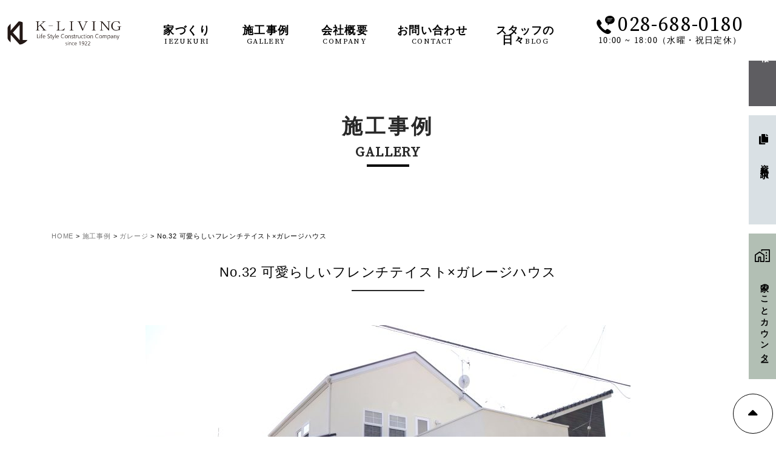

--- FILE ---
content_type: text/html; charset=UTF-8
request_url: https://www.kawahori.com/gallery/5100
body_size: 55083
content:
<!DOCTYPE html>
<html class="no-js" lang="ja">
<head>
<meta http-equiv="content-type" content="text/html; charset=UTF-8">


<!--======= Metas =======-->
<meta charset="utf-8">
<meta name="author" content="栃木の注文住宅なら川堀工務店 | 自然素材の家【K-LIVING】">
<meta name="robots" content="index,follow">
<meta http-equiv="content-style-type" content="text/css; charset=UTF-8">
<meta http-equiv="content-script-type" content="text/javascript; charset=UTF-8">
<meta http-equiv="content-language" content="ja">
<meta name="viewport" content="width=device-width, initial-scale=1.0, user-scalable=no">
	<style>img:is([sizes="auto" i], [sizes^="auto," i]) { contain-intrinsic-size: 3000px 1500px }</style>
	
		<!-- All in One SEO 4.8.0 - aioseo.com -->
		<title>No.32 可愛らしいフレンチテイスト×ガレージハウス | 栃木の注文住宅なら川堀工務店 | 自然素材の家【K-LIVING】</title>
	<meta name="description" content="可愛らしいフレンチテイスト×ガレージハウス 可愛らしい雰囲気が好きな奥さんと、車いじりが好き" />
	<meta name="robots" content="max-image-preview:large" />
	<link rel="canonical" href="https://www.kawahori.com/gallery/5100" />
	<meta name="generator" content="All in One SEO (AIOSEO) 4.8.0" />

		<!-- Global site tag (gtag.js) - Google Analytics -->
<script async src="https://www.googletagmanager.com/gtag/js?id=UA-190327720-2"></script>
<script>
 window.dataLayer = window.dataLayer || [];
 function gtag(){dataLayer.push(arguments);}
 gtag('js', new Date());

 gtag('config', 'UA-190327720-2');
</script>
<script async src="https://beacon.digima.com/v2/bootstrap/d0b-TDUzMlBCU1NXRnx2RVkyMWJSM3RteTNleWFxdTFhTQ"></script>
		<meta property="og:locale" content="ja_JP" />
		<meta property="og:site_name" content="栃木の注文住宅なら川堀工務店 | 自然素材の家【K-LIVING】 | 栃木県宇都宮を中心に注文住宅をご提案する工務店。自然素材・無垢材にこだわったオーダーメイドの家づくりは川堀工務店にご相談ください。" />
		<meta property="og:type" content="article" />
		<meta property="og:title" content="No.32 可愛らしいフレンチテイスト×ガレージハウス | 栃木の注文住宅なら川堀工務店 | 自然素材の家【K-LIVING】" />
		<meta property="og:description" content="可愛らしいフレンチテイスト×ガレージハウス 可愛らしい雰囲気が好きな奥さんと、車いじりが好き" />
		<meta property="og:url" content="https://www.kawahori.com/gallery/5100" />
		<meta property="article:published_time" content="2018-10-15T08:55:22+00:00" />
		<meta property="article:modified_time" content="2024-09-30T02:29:09+00:00" />
		<meta name="twitter:card" content="summary" />
		<meta name="twitter:title" content="No.32 可愛らしいフレンチテイスト×ガレージハウス | 栃木の注文住宅なら川堀工務店 | 自然素材の家【K-LIVING】" />
		<meta name="twitter:description" content="可愛らしいフレンチテイスト×ガレージハウス 可愛らしい雰囲気が好きな奥さんと、車いじりが好き" />
		<script type="application/ld+json" class="aioseo-schema">
			{"@context":"https:\/\/schema.org","@graph":[{"@type":"BreadcrumbList","@id":"https:\/\/www.kawahori.com\/gallery\/5100#breadcrumblist","itemListElement":[{"@type":"ListItem","@id":"https:\/\/www.kawahori.com\/#listItem","position":1,"name":"\u5bb6"}]},{"@type":"Organization","@id":"https:\/\/www.kawahori.com\/#organization","name":"\u6803\u6728\u306e\u6ce8\u6587\u4f4f\u5b85\u306a\u3089\u5ddd\u5800\u5de5\u52d9\u5e97 | \u81ea\u7136\u7d20\u6750\u306e\u5bb6\u3010K-LIVING\u3011","description":"\u6803\u6728\u770c\u5b87\u90fd\u5bae\u3092\u4e2d\u5fc3\u306b\u6ce8\u6587\u4f4f\u5b85\u3092\u3054\u63d0\u6848\u3059\u308b\u5de5\u52d9\u5e97\u3002\u81ea\u7136\u7d20\u6750\u30fb\u7121\u57a2\u6750\u306b\u3053\u3060\u308f\u3063\u305f\u30aa\u30fc\u30c0\u30fc\u30e1\u30a4\u30c9\u306e\u5bb6\u3065\u304f\u308a\u306f\u5ddd\u5800\u5de5\u52d9\u5e97\u306b\u3054\u76f8\u8ac7\u304f\u3060\u3055\u3044\u3002","url":"https:\/\/www.kawahori.com\/"},{"@type":"WebPage","@id":"https:\/\/www.kawahori.com\/gallery\/5100#webpage","url":"https:\/\/www.kawahori.com\/gallery\/5100","name":"No.32 \u53ef\u611b\u3089\u3057\u3044\u30d5\u30ec\u30f3\u30c1\u30c6\u30a4\u30b9\u30c8\u00d7\u30ac\u30ec\u30fc\u30b8\u30cf\u30a6\u30b9 | \u6803\u6728\u306e\u6ce8\u6587\u4f4f\u5b85\u306a\u3089\u5ddd\u5800\u5de5\u52d9\u5e97 | \u81ea\u7136\u7d20\u6750\u306e\u5bb6\u3010K-LIVING\u3011","description":"\u53ef\u611b\u3089\u3057\u3044\u30d5\u30ec\u30f3\u30c1\u30c6\u30a4\u30b9\u30c8\u00d7\u30ac\u30ec\u30fc\u30b8\u30cf\u30a6\u30b9 \u53ef\u611b\u3089\u3057\u3044\u96f0\u56f2\u6c17\u304c\u597d\u304d\u306a\u5965\u3055\u3093\u3068\u3001\u8eca\u3044\u3058\u308a\u304c\u597d\u304d","inLanguage":"ja","isPartOf":{"@id":"https:\/\/www.kawahori.com\/#website"},"breadcrumb":{"@id":"https:\/\/www.kawahori.com\/gallery\/5100#breadcrumblist"},"image":{"@type":"ImageObject","url":"https:\/\/www.kawahori.com\/web\/wp-content\/uploads\/2018\/10\/IMG1833\u8abf\u6574\uff09-1-scaled.jpg","@id":"https:\/\/www.kawahori.com\/gallery\/5100\/#mainImage","width":2560,"height":1696},"primaryImageOfPage":{"@id":"https:\/\/www.kawahori.com\/gallery\/5100#mainImage"},"datePublished":"2018-10-15T17:55:22+09:00","dateModified":"2024-09-30T11:29:09+09:00"},{"@type":"WebSite","@id":"https:\/\/www.kawahori.com\/#website","url":"https:\/\/www.kawahori.com\/","name":"\u6803\u6728\u306e\u6ce8\u6587\u4f4f\u5b85\u306a\u3089\u5ddd\u5800\u5de5\u52d9\u5e97 | \u81ea\u7136\u7d20\u6750\u306e\u5bb6\u3010K-LIVING\u3011","description":"\u6803\u6728\u770c\u5b87\u90fd\u5bae\u3092\u4e2d\u5fc3\u306b\u6ce8\u6587\u4f4f\u5b85\u3092\u3054\u63d0\u6848\u3059\u308b\u5de5\u52d9\u5e97\u3002\u81ea\u7136\u7d20\u6750\u30fb\u7121\u57a2\u6750\u306b\u3053\u3060\u308f\u3063\u305f\u30aa\u30fc\u30c0\u30fc\u30e1\u30a4\u30c9\u306e\u5bb6\u3065\u304f\u308a\u306f\u5ddd\u5800\u5de5\u52d9\u5e97\u306b\u3054\u76f8\u8ac7\u304f\u3060\u3055\u3044\u3002","inLanguage":"ja","publisher":{"@id":"https:\/\/www.kawahori.com\/#organization"}}]}
		</script>
		<!-- All in One SEO -->

<link rel='dns-prefetch' href='//code.jquery.com' />
<link rel='dns-prefetch' href='//www.google.com' />
<link rel='dns-prefetch' href='//use.fontawesome.com' />
<link rel='dns-prefetch' href='//fonts.googleapis.com' />
<link rel="alternate" type="application/rss+xml" title="栃木の注文住宅なら川堀工務店 | 自然素材の家【K-LIVING】 &raquo; No.32 可愛らしいフレンチテイスト×ガレージハウス のコメントのフィード" href="https://www.kawahori.com/gallery/5100/feed" />
<script type="text/javascript">
/* <![CDATA[ */
window._wpemojiSettings = {"baseUrl":"https:\/\/s.w.org\/images\/core\/emoji\/15.0.3\/72x72\/","ext":".png","svgUrl":"https:\/\/s.w.org\/images\/core\/emoji\/15.0.3\/svg\/","svgExt":".svg","source":{"concatemoji":"https:\/\/www.kawahori.com\/web\/wp-includes\/js\/wp-emoji-release.min.js?ver=6.7.4"}};
/*! This file is auto-generated */
!function(i,n){var o,s,e;function c(e){try{var t={supportTests:e,timestamp:(new Date).valueOf()};sessionStorage.setItem(o,JSON.stringify(t))}catch(e){}}function p(e,t,n){e.clearRect(0,0,e.canvas.width,e.canvas.height),e.fillText(t,0,0);var t=new Uint32Array(e.getImageData(0,0,e.canvas.width,e.canvas.height).data),r=(e.clearRect(0,0,e.canvas.width,e.canvas.height),e.fillText(n,0,0),new Uint32Array(e.getImageData(0,0,e.canvas.width,e.canvas.height).data));return t.every(function(e,t){return e===r[t]})}function u(e,t,n){switch(t){case"flag":return n(e,"\ud83c\udff3\ufe0f\u200d\u26a7\ufe0f","\ud83c\udff3\ufe0f\u200b\u26a7\ufe0f")?!1:!n(e,"\ud83c\uddfa\ud83c\uddf3","\ud83c\uddfa\u200b\ud83c\uddf3")&&!n(e,"\ud83c\udff4\udb40\udc67\udb40\udc62\udb40\udc65\udb40\udc6e\udb40\udc67\udb40\udc7f","\ud83c\udff4\u200b\udb40\udc67\u200b\udb40\udc62\u200b\udb40\udc65\u200b\udb40\udc6e\u200b\udb40\udc67\u200b\udb40\udc7f");case"emoji":return!n(e,"\ud83d\udc26\u200d\u2b1b","\ud83d\udc26\u200b\u2b1b")}return!1}function f(e,t,n){var r="undefined"!=typeof WorkerGlobalScope&&self instanceof WorkerGlobalScope?new OffscreenCanvas(300,150):i.createElement("canvas"),a=r.getContext("2d",{willReadFrequently:!0}),o=(a.textBaseline="top",a.font="600 32px Arial",{});return e.forEach(function(e){o[e]=t(a,e,n)}),o}function t(e){var t=i.createElement("script");t.src=e,t.defer=!0,i.head.appendChild(t)}"undefined"!=typeof Promise&&(o="wpEmojiSettingsSupports",s=["flag","emoji"],n.supports={everything:!0,everythingExceptFlag:!0},e=new Promise(function(e){i.addEventListener("DOMContentLoaded",e,{once:!0})}),new Promise(function(t){var n=function(){try{var e=JSON.parse(sessionStorage.getItem(o));if("object"==typeof e&&"number"==typeof e.timestamp&&(new Date).valueOf()<e.timestamp+604800&&"object"==typeof e.supportTests)return e.supportTests}catch(e){}return null}();if(!n){if("undefined"!=typeof Worker&&"undefined"!=typeof OffscreenCanvas&&"undefined"!=typeof URL&&URL.createObjectURL&&"undefined"!=typeof Blob)try{var e="postMessage("+f.toString()+"("+[JSON.stringify(s),u.toString(),p.toString()].join(",")+"));",r=new Blob([e],{type:"text/javascript"}),a=new Worker(URL.createObjectURL(r),{name:"wpTestEmojiSupports"});return void(a.onmessage=function(e){c(n=e.data),a.terminate(),t(n)})}catch(e){}c(n=f(s,u,p))}t(n)}).then(function(e){for(var t in e)n.supports[t]=e[t],n.supports.everything=n.supports.everything&&n.supports[t],"flag"!==t&&(n.supports.everythingExceptFlag=n.supports.everythingExceptFlag&&n.supports[t]);n.supports.everythingExceptFlag=n.supports.everythingExceptFlag&&!n.supports.flag,n.DOMReady=!1,n.readyCallback=function(){n.DOMReady=!0}}).then(function(){return e}).then(function(){var e;n.supports.everything||(n.readyCallback(),(e=n.source||{}).concatemoji?t(e.concatemoji):e.wpemoji&&e.twemoji&&(t(e.twemoji),t(e.wpemoji)))}))}((window,document),window._wpemojiSettings);
/* ]]> */
</script>
<link rel='stylesheet' id='css_style-css' href='https://www.kawahori.com/web/wp-content/themes/mgm_grid2022/style.css?ver=20250818' type='text/css' media='all' />
<link rel='stylesheet' id='css_bootstrap-css' href='https://www.kawahori.com/web/wp-content/themes/mgm_grid2022/css/bootstrap.min.css?ver=20250306b' type='text/css' media='all' />
<link rel='stylesheet' id='css_togglemenu-css' href='https://www.kawahori.com/web/wp-content/themes/mgm_grid2022/css/togglemenu.css?ver=20170827' type='text/css' media='all' />
<link rel='stylesheet' id='css_slick-css' href='https://www.kawahori.com/web/wp-content/themes/mgm_grid2022/css/slick.css?ver=20170827' type='text/css' media='all' />
<link rel='stylesheet' id='css_floatSideNav-css' href='https://www.kawahori.com/web/wp-content/themes/mgm_grid2022/css/float_sidenav.css?ver=20170827' type='text/css' media='all' />
<link rel='stylesheet' id='css_addquicktag-css' href='https://www.kawahori.com/web/wp-content/themes/mgm_grid2022/css/addquicktag.css?ver=20170827' type='text/css' media='all' />
<link rel='stylesheet' id='css_ngn_effect-css' href='https://www.kawahori.com/web/wp-content/themes/mgm_grid2022/css/mgm-effect.css?ver=20170827' type='text/css' media='all' />
<link rel='stylesheet' id='css_fancybox-css' href='https://www.kawahori.com/web/wp-content/themes/mgm_grid2022/css/jquery.fancybox.min.css?ver=20170827' type='text/css' media='all' />
<link rel='stylesheet' id='css_webicon-css' href='https://use.fontawesome.com/releases/v5.14.0/css/all.css?ver=20170827' type='text/css' media='all' />
<link rel='stylesheet' id='css_webfont-css' href='https://fonts.googleapis.com/css2?family=Noto+Serif+JP&#038;family=Source+Serif+Pro&#038;display=swap' type='text/css' media='all' />
<style id='wp-emoji-styles-inline-css' type='text/css'>

	img.wp-smiley, img.emoji {
		display: inline !important;
		border: none !important;
		box-shadow: none !important;
		height: 1em !important;
		width: 1em !important;
		margin: 0 0.07em !important;
		vertical-align: -0.1em !important;
		background: none !important;
		padding: 0 !important;
	}
</style>
<link rel='stylesheet' id='wp-block-library-css' href='https://www.kawahori.com/web/wp-includes/css/dist/block-library/style.min.css?ver=6.7.4' type='text/css' media='all' />
<style id='classic-theme-styles-inline-css' type='text/css'>
/*! This file is auto-generated */
.wp-block-button__link{color:#fff;background-color:#32373c;border-radius:9999px;box-shadow:none;text-decoration:none;padding:calc(.667em + 2px) calc(1.333em + 2px);font-size:1.125em}.wp-block-file__button{background:#32373c;color:#fff;text-decoration:none}
</style>
<style id='global-styles-inline-css' type='text/css'>
:root{--wp--preset--aspect-ratio--square: 1;--wp--preset--aspect-ratio--4-3: 4/3;--wp--preset--aspect-ratio--3-4: 3/4;--wp--preset--aspect-ratio--3-2: 3/2;--wp--preset--aspect-ratio--2-3: 2/3;--wp--preset--aspect-ratio--16-9: 16/9;--wp--preset--aspect-ratio--9-16: 9/16;--wp--preset--color--black: #000000;--wp--preset--color--cyan-bluish-gray: #abb8c3;--wp--preset--color--white: #ffffff;--wp--preset--color--pale-pink: #f78da7;--wp--preset--color--vivid-red: #cf2e2e;--wp--preset--color--luminous-vivid-orange: #ff6900;--wp--preset--color--luminous-vivid-amber: #fcb900;--wp--preset--color--light-green-cyan: #7bdcb5;--wp--preset--color--vivid-green-cyan: #00d084;--wp--preset--color--pale-cyan-blue: #8ed1fc;--wp--preset--color--vivid-cyan-blue: #0693e3;--wp--preset--color--vivid-purple: #9b51e0;--wp--preset--gradient--vivid-cyan-blue-to-vivid-purple: linear-gradient(135deg,rgba(6,147,227,1) 0%,rgb(155,81,224) 100%);--wp--preset--gradient--light-green-cyan-to-vivid-green-cyan: linear-gradient(135deg,rgb(122,220,180) 0%,rgb(0,208,130) 100%);--wp--preset--gradient--luminous-vivid-amber-to-luminous-vivid-orange: linear-gradient(135deg,rgba(252,185,0,1) 0%,rgba(255,105,0,1) 100%);--wp--preset--gradient--luminous-vivid-orange-to-vivid-red: linear-gradient(135deg,rgba(255,105,0,1) 0%,rgb(207,46,46) 100%);--wp--preset--gradient--very-light-gray-to-cyan-bluish-gray: linear-gradient(135deg,rgb(238,238,238) 0%,rgb(169,184,195) 100%);--wp--preset--gradient--cool-to-warm-spectrum: linear-gradient(135deg,rgb(74,234,220) 0%,rgb(151,120,209) 20%,rgb(207,42,186) 40%,rgb(238,44,130) 60%,rgb(251,105,98) 80%,rgb(254,248,76) 100%);--wp--preset--gradient--blush-light-purple: linear-gradient(135deg,rgb(255,206,236) 0%,rgb(152,150,240) 100%);--wp--preset--gradient--blush-bordeaux: linear-gradient(135deg,rgb(254,205,165) 0%,rgb(254,45,45) 50%,rgb(107,0,62) 100%);--wp--preset--gradient--luminous-dusk: linear-gradient(135deg,rgb(255,203,112) 0%,rgb(199,81,192) 50%,rgb(65,88,208) 100%);--wp--preset--gradient--pale-ocean: linear-gradient(135deg,rgb(255,245,203) 0%,rgb(182,227,212) 50%,rgb(51,167,181) 100%);--wp--preset--gradient--electric-grass: linear-gradient(135deg,rgb(202,248,128) 0%,rgb(113,206,126) 100%);--wp--preset--gradient--midnight: linear-gradient(135deg,rgb(2,3,129) 0%,rgb(40,116,252) 100%);--wp--preset--font-size--small: 13px;--wp--preset--font-size--medium: 20px;--wp--preset--font-size--large: 36px;--wp--preset--font-size--x-large: 42px;--wp--preset--spacing--20: 0.44rem;--wp--preset--spacing--30: 0.67rem;--wp--preset--spacing--40: 1rem;--wp--preset--spacing--50: 1.5rem;--wp--preset--spacing--60: 2.25rem;--wp--preset--spacing--70: 3.38rem;--wp--preset--spacing--80: 5.06rem;--wp--preset--shadow--natural: 6px 6px 9px rgba(0, 0, 0, 0.2);--wp--preset--shadow--deep: 12px 12px 50px rgba(0, 0, 0, 0.4);--wp--preset--shadow--sharp: 6px 6px 0px rgba(0, 0, 0, 0.2);--wp--preset--shadow--outlined: 6px 6px 0px -3px rgba(255, 255, 255, 1), 6px 6px rgba(0, 0, 0, 1);--wp--preset--shadow--crisp: 6px 6px 0px rgba(0, 0, 0, 1);}:where(.is-layout-flex){gap: 0.5em;}:where(.is-layout-grid){gap: 0.5em;}body .is-layout-flex{display: flex;}.is-layout-flex{flex-wrap: wrap;align-items: center;}.is-layout-flex > :is(*, div){margin: 0;}body .is-layout-grid{display: grid;}.is-layout-grid > :is(*, div){margin: 0;}:where(.wp-block-columns.is-layout-flex){gap: 2em;}:where(.wp-block-columns.is-layout-grid){gap: 2em;}:where(.wp-block-post-template.is-layout-flex){gap: 1.25em;}:where(.wp-block-post-template.is-layout-grid){gap: 1.25em;}.has-black-color{color: var(--wp--preset--color--black) !important;}.has-cyan-bluish-gray-color{color: var(--wp--preset--color--cyan-bluish-gray) !important;}.has-white-color{color: var(--wp--preset--color--white) !important;}.has-pale-pink-color{color: var(--wp--preset--color--pale-pink) !important;}.has-vivid-red-color{color: var(--wp--preset--color--vivid-red) !important;}.has-luminous-vivid-orange-color{color: var(--wp--preset--color--luminous-vivid-orange) !important;}.has-luminous-vivid-amber-color{color: var(--wp--preset--color--luminous-vivid-amber) !important;}.has-light-green-cyan-color{color: var(--wp--preset--color--light-green-cyan) !important;}.has-vivid-green-cyan-color{color: var(--wp--preset--color--vivid-green-cyan) !important;}.has-pale-cyan-blue-color{color: var(--wp--preset--color--pale-cyan-blue) !important;}.has-vivid-cyan-blue-color{color: var(--wp--preset--color--vivid-cyan-blue) !important;}.has-vivid-purple-color{color: var(--wp--preset--color--vivid-purple) !important;}.has-black-background-color{background-color: var(--wp--preset--color--black) !important;}.has-cyan-bluish-gray-background-color{background-color: var(--wp--preset--color--cyan-bluish-gray) !important;}.has-white-background-color{background-color: var(--wp--preset--color--white) !important;}.has-pale-pink-background-color{background-color: var(--wp--preset--color--pale-pink) !important;}.has-vivid-red-background-color{background-color: var(--wp--preset--color--vivid-red) !important;}.has-luminous-vivid-orange-background-color{background-color: var(--wp--preset--color--luminous-vivid-orange) !important;}.has-luminous-vivid-amber-background-color{background-color: var(--wp--preset--color--luminous-vivid-amber) !important;}.has-light-green-cyan-background-color{background-color: var(--wp--preset--color--light-green-cyan) !important;}.has-vivid-green-cyan-background-color{background-color: var(--wp--preset--color--vivid-green-cyan) !important;}.has-pale-cyan-blue-background-color{background-color: var(--wp--preset--color--pale-cyan-blue) !important;}.has-vivid-cyan-blue-background-color{background-color: var(--wp--preset--color--vivid-cyan-blue) !important;}.has-vivid-purple-background-color{background-color: var(--wp--preset--color--vivid-purple) !important;}.has-black-border-color{border-color: var(--wp--preset--color--black) !important;}.has-cyan-bluish-gray-border-color{border-color: var(--wp--preset--color--cyan-bluish-gray) !important;}.has-white-border-color{border-color: var(--wp--preset--color--white) !important;}.has-pale-pink-border-color{border-color: var(--wp--preset--color--pale-pink) !important;}.has-vivid-red-border-color{border-color: var(--wp--preset--color--vivid-red) !important;}.has-luminous-vivid-orange-border-color{border-color: var(--wp--preset--color--luminous-vivid-orange) !important;}.has-luminous-vivid-amber-border-color{border-color: var(--wp--preset--color--luminous-vivid-amber) !important;}.has-light-green-cyan-border-color{border-color: var(--wp--preset--color--light-green-cyan) !important;}.has-vivid-green-cyan-border-color{border-color: var(--wp--preset--color--vivid-green-cyan) !important;}.has-pale-cyan-blue-border-color{border-color: var(--wp--preset--color--pale-cyan-blue) !important;}.has-vivid-cyan-blue-border-color{border-color: var(--wp--preset--color--vivid-cyan-blue) !important;}.has-vivid-purple-border-color{border-color: var(--wp--preset--color--vivid-purple) !important;}.has-vivid-cyan-blue-to-vivid-purple-gradient-background{background: var(--wp--preset--gradient--vivid-cyan-blue-to-vivid-purple) !important;}.has-light-green-cyan-to-vivid-green-cyan-gradient-background{background: var(--wp--preset--gradient--light-green-cyan-to-vivid-green-cyan) !important;}.has-luminous-vivid-amber-to-luminous-vivid-orange-gradient-background{background: var(--wp--preset--gradient--luminous-vivid-amber-to-luminous-vivid-orange) !important;}.has-luminous-vivid-orange-to-vivid-red-gradient-background{background: var(--wp--preset--gradient--luminous-vivid-orange-to-vivid-red) !important;}.has-very-light-gray-to-cyan-bluish-gray-gradient-background{background: var(--wp--preset--gradient--very-light-gray-to-cyan-bluish-gray) !important;}.has-cool-to-warm-spectrum-gradient-background{background: var(--wp--preset--gradient--cool-to-warm-spectrum) !important;}.has-blush-light-purple-gradient-background{background: var(--wp--preset--gradient--blush-light-purple) !important;}.has-blush-bordeaux-gradient-background{background: var(--wp--preset--gradient--blush-bordeaux) !important;}.has-luminous-dusk-gradient-background{background: var(--wp--preset--gradient--luminous-dusk) !important;}.has-pale-ocean-gradient-background{background: var(--wp--preset--gradient--pale-ocean) !important;}.has-electric-grass-gradient-background{background: var(--wp--preset--gradient--electric-grass) !important;}.has-midnight-gradient-background{background: var(--wp--preset--gradient--midnight) !important;}.has-small-font-size{font-size: var(--wp--preset--font-size--small) !important;}.has-medium-font-size{font-size: var(--wp--preset--font-size--medium) !important;}.has-large-font-size{font-size: var(--wp--preset--font-size--large) !important;}.has-x-large-font-size{font-size: var(--wp--preset--font-size--x-large) !important;}
:where(.wp-block-post-template.is-layout-flex){gap: 1.25em;}:where(.wp-block-post-template.is-layout-grid){gap: 1.25em;}
:where(.wp-block-columns.is-layout-flex){gap: 2em;}:where(.wp-block-columns.is-layout-grid){gap: 2em;}
:root :where(.wp-block-pullquote){font-size: 1.5em;line-height: 1.6;}
</style>
<link rel='stylesheet' id='contact-form-7-css' href='https://www.kawahori.com/web/wp-content/plugins/contact-form-7/includes/css/styles.css?ver=5.5.6' type='text/css' media='all' />
<link rel='stylesheet' id='msl-main-css' href='https://www.kawahori.com/web/wp-content/plugins/master-slider/public/assets/css/masterslider.main.css?ver=3.10.6' type='text/css' media='all' />
<link rel='stylesheet' id='msl-custom-css' href='https://www.kawahori.com/web/wp-content/uploads/master-slider/custom.css?ver=5' type='text/css' media='all' />
<link rel='stylesheet' id='jquery.lightbox.min.css-css' href='https://www.kawahori.com/web/wp-content/plugins/wp-jquery-lightbox/lightboxes/wp-jquery-lightbox/styles/lightbox.min.css?ver=2.3.3' type='text/css' media='all' />
<link rel='stylesheet' id='jqlb-overrides-css' href='https://www.kawahori.com/web/wp-content/plugins/wp-jquery-lightbox/lightboxes/wp-jquery-lightbox/styles/overrides.css?ver=2.3.3' type='text/css' media='all' />
<style id='jqlb-overrides-inline-css' type='text/css'>

			#outerImageContainer {
				box-shadow: 0 0 4px 2px rgba(0,0,0,.2);
			}
			#imageContainer{
				padding: 6px;
			}
			#imageDataContainer {
				box-shadow: 0 -4px 0 0 #fff, 0 0 4px 2px rgba(0,0,0,.1);
				z-index: auto;
			}
			#prevArrow,
			#nextArrow{
				background-color: rgba(255,255,255,.7;
				color: #000000;
			}
</style>
<script type="text/javascript" src="https://code.jquery.com/jquery-3.1.0.min.js?ver=20170807" id="jquery-js"></script>
<script type="text/javascript" src="https://www.kawahori.com/web/wp-content/themes/mgm_grid2022/js/bootstrap.bundle.min.js?ver=20170807" id="js_bootstrap-js"></script>
<link rel="https://api.w.org/" href="https://www.kawahori.com/wp-json/" /><link rel="EditURI" type="application/rsd+xml" title="RSD" href="https://www.kawahori.com/web/xmlrpc.php?rsd" />
<link rel='shortlink' href='https://www.kawahori.com/?p=5100' />
<link rel="alternate" title="oEmbed (JSON)" type="application/json+oembed" href="https://www.kawahori.com/wp-json/oembed/1.0/embed?url=https%3A%2F%2Fwww.kawahori.com%2Fgallery%2F5100" />
<link rel="alternate" title="oEmbed (XML)" type="text/xml+oembed" href="https://www.kawahori.com/wp-json/oembed/1.0/embed?url=https%3A%2F%2Fwww.kawahori.com%2Fgallery%2F5100&#038;format=xml" />
<script>var ms_grabbing_curosr = 'https://www.kawahori.com/web/wp-content/plugins/master-slider/public/assets/css/common/grabbing.cur', ms_grab_curosr = 'https://www.kawahori.com/web/wp-content/plugins/master-slider/public/assets/css/common/grab.cur';</script>
<meta name="generator" content="MasterSlider 3.10.6 - Responsive Touch Image Slider | avt.li/msf" />
<link rel="icon" href="https://www.kawahori.com/web/wp-content/uploads/2022/02/cropped-kliving-32x32.jpg" sizes="32x32" />
<link rel="icon" href="https://www.kawahori.com/web/wp-content/uploads/2022/02/cropped-kliving-192x192.jpg" sizes="192x192" />
<link rel="apple-touch-icon" href="https://www.kawahori.com/web/wp-content/uploads/2022/02/cropped-kliving-180x180.jpg" />
<meta name="msapplication-TileImage" content="https://www.kawahori.com/web/wp-content/uploads/2022/02/cropped-kliving-270x270.jpg" />
	<!-- Google Tag Manager -->
<script>(function(w,d,s,l,i){w[l]=w[l]||[];w[l].push({'gtm.start':
new Date().getTime(),event:'gtm.js'});var f=d.getElementsByTagName(s)[0],
j=d.createElement(s),dl=l!='dataLayer'?'&l='+l:'';j.async=true;j.src=
'https://www.googletagmanager.com/gtm.js?id='+i+dl;f.parentNode.insertBefore(j,f);
})(window,document,'script','dataLayer','GTM-NQSPDKZ');</script>
<!-- End Google Tag Manager -->
</head>
<body data-rsssl=1>
	<!-- Google Tag Manager (noscript) -->
<noscript><iframe src="https://www.googletagmanager.com/ns.html?id=GTM-NQSPDKZ"
height="0" width="0" style="display:none;visibility:hidden"></iframe></noscript>
<!-- End Google Tag Manager (noscript) -->
<div content="content"> 
  <!--======= header =======-->
  <header id="header">
        <p class="scroll_logo"> <a href="https://www.kawahori.com"><img src="https://www.kawahori.com/web/wp-content/themes/mgm_grid2022/images/top-logo.svg" alt="K-LIVING「川堀工務店」・トップロゴ" /></a> </p>
        <div class="pc_navi_right">
      <nav id="gNav">
        <ul class="navi">
          <li><a href="https://www.kawahori.com/#iezukuri_link">家づくり<span>IEZUKURI</span></a></li>
          <li><a href="https://www.kawahori.com/gallery/">施工事例<span>GALLERY</span></a></li>
          <li><a href="https://www.kawahori.com/company/">会社概要<span>COMPANY</span></a></li>
          <li><a href="https://www.kawahori.com/contact_form/">お問い合わせ<span>CONTACT</span></a></li>
          <li><a href="https://www.kawahori.com/staffblog/">スタッフの日々<span>BLOG</span></a>
            <ul class="sub-menu">
              <li><a href="https://www.kawahori.com/staffblog/">スタッフブログ</a></li>
              <li><a href="https://www.kawahori.com/newsletter/">ニュースレター</a></li>
            </ul>
          </li>
          <li><a href="https://www.kawahori.com//" class="navi-tell-outer">
            <div class="navi-tell-flex"><img src="https://www.kawahori.com/web/wp-content/themes/mgm_grid2022/images/tell.svg" alt="K-LIVING「川堀工務店」・tell" /><span class="navi-tell1">028-688-0180</span></div>
            <p class="navi-tell2">10:00 ~ 18:00（水曜・祝日定休）</p>
            </a></li>
        </ul>
      </nav>
    </div>
    <div class="scroll_tgl_wrap">
      <div class="togglewrap">
        <div class="togglewrap_inner">
          <div class="tgl-logo-box"><a href="https://www.kawahori.com"><img src="https://www.kawahori.com/web/wp-content/themes/mgm_grid2022/images/top-logo.svg" alt="K-LIVING「川堀工務店」・ロゴ" /></a></div>
          <div class="tgl_model_address">
            <div class="tgl_ma_list">
              <ul>
                <span class="tgl-menu-title">IEZUKURI</span>
                <li><a href="https://www.kawahori.com/design/">-デザイン</a></li>
                <li><a href="https://www.kawahori.com/spec/">-性能</a></li>
                <li><a href="https://www.kawahori.com/money/">-お金の事</a></li>
                <li><a href="https://www.kawahori.com/tochi/">-土地について</a></li>
                <li><a href="https://www.kawahori.com/flow/">-家づくりの流れ</a></li>
                <li><a href="https://www.kawahori.com/hosyo/">-安心と保証</a></li>
              </ul>
              <ul>
                <span class="tgl-menu-title">COMPANY</span>
                <li><a href="https://www.kawahori.com/company/">- 会社概要</a></li>
                <li><a href="https://www.kawahori.com/staff/">-スタッフ紹介</a></li>
                <li><a href="https://www.kawahori.com/recruit/">-リクルート</a></li>
                <li><a href="https://www.kawahori.com/concept/">-コンセプト</a></li>
                <li><a href="https://www.kawahori.com/100th/">-100周年</a></li>
                <li><a href="https://www.kawahori.com/staffblog/">-スタッフの日々</a></li>
              </ul>
              <ul>
                <span class="tgl-menu-title">ABOUT US</span>
                <li><a href="https://www.kawahori.com/trip/">-Trip</a></li>
                <li><a href="https://www.jigsaw-house.net/tochigi/" target="_blank">-jigsaw</a></li>
                <li><a href="https://www.kliving-renovation.com/" target="_blank">-リフォーム＆リノベ</a></li>
                <li><a href="https://kawahori70.com/" target="_blank">-70年代不動産</a></li>
                <li><a href="https://event.kawahori.com/cms/yoyaku/kawahori/campaigns/1292" target="_blank">-イエのコトカウンター</a></li>
              </ul>
              <ul>
                <span class="tgl-menu-title">GALLERY</span>
                <li><a href="https://www.kawahori.com/gallery/">-施工事例</a></li>
                <li><a href="https://www.kawahori.com/voice-movie/">-お客様の声</a></li>
				                  <li><a href="https://www.kawahori.com/voice-gallery/">-お客様アンケート</a></li>
                <li><a href="https://www.kawahori.com/news/">- お知らせ</a></li>
                <li><a href="https://www.kawahori.com/kengakukai/">- 見学会情報</a></li>
              </ul>
            </div>
            <div class="tb-flex"> <a href="https://www.kawahori.com/shiryo/" class="tgl-btn-box tgl-btn-box-img1">
              <div class="tb-box1">
                <p class="tb-txt1">資料請求</p>
                <p class="tb-txt1-1">SHIRYO</p>
              </div>
              </a> <a href="tel:0286880180" class="tgl-btn-box2">
              <div class="tb-box2">
                <div class="tgl-btn-box2-flex">
                  <div class="tgl-logo-img02"><img src="https://www.kawahori.com/web/wp-content/themes/mgm_grid2022/images/tell-s.svg" alt="K-LIVING「川堀工務店」・tell" /></div>
                  <p class="tb2-txt1">028-688-0180</p>
                </div>
                <p class="tb2-txt1-1">10:00 ~ 18:00<br>
                  （水曜・祝日定休）</p>
              </div>
              </a> <a href="https://www.kawahori.com/contact_form/" class="tgl-btn-box3 tgl-btn-box3-img1">
              <div class="tb-box3">
                <p class="tb3-txt1">お問い合わせ</p>
                <p class="tb3-txt1-1">FORM</p>
              </div>
              </a> </div>
            <address>
            <p class="tgl-txt01"><span>K-LIVING </span>株式会社 川堀工務店</p>
            <p class="tgl-txt02">〒321-0912 <br class="br-sp5">
              栃木県宇都宮市石井町2578<br>
              定休日：水曜日・祝日<br class="br-sp5">
              営業時間：10:00 ~ 18:00</p>
            </address>
            <div class="tgl-sns-flex">
              <ul class="tgl-sns-flex-box1">
                <li><a href="https://www.facebook.com/kliving1922/" target="_blank"><img src="https://www.kawahori.com/web/wp-content/themes/mgm_grid2022/images/facebook-logo.svg" alt="facebookロゴ" /></a></li>
                <li><a href="https://www.instagram.com/kliving1922/" target="_blank"><img src="https://www.kawahori.com/web/wp-content/themes/mgm_grid2022/images/instagram-logo.svg" alt="instagramロゴ" /></a></li>
                <li><a href="https://page.line.me/fdi7301s?openQrModal=true" target="_blank"><img src="https://www.kawahori.com/web/wp-content/themes/mgm_grid2022/images/line-logo.svg" alt="lineロゴ" /></a></li>
                <li><a href="https://www.youtube.com/channel/UC50mLVdqZBnsxFC-Gc-ta5A" target="_blank"><img src="https://www.kawahori.com/web/wp-content/themes/mgm_grid2022/images/youtube-logo.svg" alt="youtubeロゴ" /></a></li>
              </ul>
            </div>
            <p class="tgl-txt03">© K-LIVING</p>
          </div>
        </div>
      </div>
      <!-- ハンバーガーメニュー部分 -->
      <div class="Toggle"> <span></span><span></span><span></span> </div>
    </div>
  </header>

</div>

<!--======= headder =======--><div class="page-head02">
  <p class="ph_h1">施工事例</p>
  <p class="head-bfont">GALLERY</p>
</div>
<div id="pls">
  <div class="container">
    <div class="row">
      <div class="col-md-12">
        <div id="pan">
          <!-- Breadcrumb NavXT 7.4.1 -->
<a title="栃木の注文住宅なら川堀工務店 | 自然素材の家【K-LIVING】へ行く" href="https://www.kawahori.com" class="home">HOME</a> &gt; <a title="施工事例へ行く" href="https://www.kawahori.com/gallery">施工事例</a> &gt; <span property="itemListElement" typeof="ListItem"><a property="item" typeof="WebPage" title="Go to the ガレージ カテゴリー archives." href="https://www.kawahori.com/gallery_category/garage" class="taxonomy gallery_category" ><span property="name">ガレージ</span></a><meta property="position" content="3"></span> &gt; No.32 可愛らしいフレンチテイスト×ガレージハウス        </div>
      </div>
    </div>
  </div>
</div>
<div class="container">
  <div class="row">
    <div class="col-md-12">
      <div id="main">
                <div class="txt-center">
          <h1>
            No.32 可愛らしいフレンチテイスト×ガレージハウス          </h1>
        </div>
        <div class="txt-center">
          <img width="800" height="500" src="https://www.kawahori.com/web/wp-content/uploads/2018/10/IMG1833調整）-1-800x500.jpg" class="attachment-gallery-thumbnail size-gallery-thumbnail wp-post-image" alt="" decoding="async" fetchpriority="high" />        </div>
        <div id='gallery-1' class='gallery galleryid-5100 gallery-columns-4 gallery-size-thumbnail'><dl class='gallery-item'>
			<dt class='gallery-icon landscape'>
				<a href='https://www.kawahori.com/web/wp-content/uploads/2018/10/IMG1833調整）-scaled.jpg' rel="lightbox[5100]"><img decoding="async" width="400" height="400" src="https://www.kawahori.com/web/wp-content/uploads/2018/10/IMG1833調整）-400x400.jpg" class="attachment-thumbnail size-thumbnail" alt="" aria-describedby="gallery-1-24277" /></a>
			</dt>
				<dd class='wp-caption-text gallery-caption' id='gallery-1-24277'>
				外観
				</dd></dl><dl class='gallery-item'>
			<dt class='gallery-icon landscape'>
				<a href='https://www.kawahori.com/web/wp-content/uploads/2018/10/IMG1821（調整）-scaled.jpg' rel="lightbox[5100]"><img decoding="async" width="400" height="400" src="https://www.kawahori.com/web/wp-content/uploads/2018/10/IMG1821（調整）-400x400.jpg" class="attachment-thumbnail size-thumbnail" alt="" aria-describedby="gallery-1-24278" /></a>
			</dt>
				<dd class='wp-caption-text gallery-caption' id='gallery-1-24278'>
				玄関ホール
				</dd></dl><dl class='gallery-item'>
			<dt class='gallery-icon landscape'>
				<a href='https://www.kawahori.com/web/wp-content/uploads/2018/10/IMG1677-scaled.jpg' rel="lightbox[5100]"><img loading="lazy" decoding="async" width="400" height="400" src="https://www.kawahori.com/web/wp-content/uploads/2018/10/IMG1677-400x400.jpg" class="attachment-thumbnail size-thumbnail" alt="" aria-describedby="gallery-1-24276" /></a>
			</dt>
				<dd class='wp-caption-text gallery-caption' id='gallery-1-24276'>
				キッチン板張り
				</dd></dl><dl class='gallery-item'>
			<dt class='gallery-icon landscape'>
				<a href='https://www.kawahori.com/web/wp-content/uploads/2018/10/IMG1665-scaled.jpg' rel="lightbox[5100]"><img loading="lazy" decoding="async" width="400" height="400" src="https://www.kawahori.com/web/wp-content/uploads/2018/10/IMG1665-400x400.jpg" class="attachment-thumbnail size-thumbnail" alt="" aria-describedby="gallery-1-24281" /></a>
			</dt>
				<dd class='wp-caption-text gallery-caption' id='gallery-1-24281'>
				キッチンタイル
				</dd></dl><br style="clear: both" /><dl class='gallery-item'>
			<dt class='gallery-icon landscape'>
				<a href='https://www.kawahori.com/web/wp-content/uploads/2018/10/ダイニング-2.jpg' rel="lightbox[5100]"><img loading="lazy" decoding="async" width="400" height="400" src="https://www.kawahori.com/web/wp-content/uploads/2018/10/ダイニング-2-400x400.jpg" class="attachment-thumbnail size-thumbnail" alt="" aria-describedby="gallery-1-5102" srcset="https://www.kawahori.com/web/wp-content/uploads/2018/10/ダイニング-2-400x400.jpg 400w, https://www.kawahori.com/web/wp-content/uploads/2018/10/ダイニング-2-150x150.jpg 150w, https://www.kawahori.com/web/wp-content/uploads/2018/10/ダイニング-2-120x120.jpg 120w" sizes="auto, (max-width: 400px) 100vw, 400px" /></a>
			</dt>
				<dd class='wp-caption-text gallery-caption' id='gallery-1-5102'>
				キッチン
				</dd></dl><dl class='gallery-item'>
			<dt class='gallery-icon landscape'>
				<a href='https://www.kawahori.com/web/wp-content/uploads/2018/10/IMG1778-scaled.jpg' rel="lightbox[5100]"><img loading="lazy" decoding="async" width="400" height="400" src="https://www.kawahori.com/web/wp-content/uploads/2018/10/IMG1778-400x400.jpg" class="attachment-thumbnail size-thumbnail" alt="" aria-describedby="gallery-1-24279" /></a>
			</dt>
				<dd class='wp-caption-text gallery-caption' id='gallery-1-24279'>
				ダイニング
				</dd></dl><dl class='gallery-item'>
			<dt class='gallery-icon landscape'>
				<a href='https://www.kawahori.com/web/wp-content/uploads/2018/10/IMG1772（調整）-scaled.jpg' rel="lightbox[5100]"><img loading="lazy" decoding="async" width="400" height="400" src="https://www.kawahori.com/web/wp-content/uploads/2018/10/IMG1772（調整）-400x400.jpg" class="attachment-thumbnail size-thumbnail" alt="" aria-describedby="gallery-1-24280" /></a>
			</dt>
				<dd class='wp-caption-text gallery-caption' id='gallery-1-24280'>
				リビング・ブリックタイル
				</dd></dl><dl class='gallery-item'>
			<dt class='gallery-icon landscape'>
				<a href='https://www.kawahori.com/web/wp-content/uploads/2018/10/窓.jpg' rel="lightbox[5100]"><img loading="lazy" decoding="async" width="400" height="400" src="https://www.kawahori.com/web/wp-content/uploads/2018/10/窓-400x400.jpg" class="attachment-thumbnail size-thumbnail" alt="" aria-describedby="gallery-1-5111" srcset="https://www.kawahori.com/web/wp-content/uploads/2018/10/窓-400x400.jpg 400w, https://www.kawahori.com/web/wp-content/uploads/2018/10/窓-150x150.jpg 150w, https://www.kawahori.com/web/wp-content/uploads/2018/10/窓-120x120.jpg 120w" sizes="auto, (max-width: 400px) 100vw, 400px" /></a>
			</dt>
				<dd class='wp-caption-text gallery-caption' id='gallery-1-5111'>
				窓
				</dd></dl><br style="clear: both" /><dl class='gallery-item'>
			<dt class='gallery-icon landscape'>
				<a href='https://www.kawahori.com/web/wp-content/uploads/2018/10/子供部屋-1.jpg' rel="lightbox[5100]"><img loading="lazy" decoding="async" width="400" height="400" src="https://www.kawahori.com/web/wp-content/uploads/2018/10/子供部屋-1-400x400.jpg" class="attachment-thumbnail size-thumbnail" alt="" aria-describedby="gallery-1-5108" srcset="https://www.kawahori.com/web/wp-content/uploads/2018/10/子供部屋-1-400x400.jpg 400w, https://www.kawahori.com/web/wp-content/uploads/2018/10/子供部屋-1-150x150.jpg 150w, https://www.kawahori.com/web/wp-content/uploads/2018/10/子供部屋-1-120x120.jpg 120w" sizes="auto, (max-width: 400px) 100vw, 400px" /></a>
			</dt>
				<dd class='wp-caption-text gallery-caption' id='gallery-1-5108'>
				子供部屋
				</dd></dl><dl class='gallery-item'>
			<dt class='gallery-icon portrait'>
				<a href='https://www.kawahori.com/web/wp-content/uploads/2018/10/洗面台-2-e1538714312653-rotated.jpg' rel="lightbox[5100]"><img loading="lazy" decoding="async" width="400" height="400" src="https://www.kawahori.com/web/wp-content/uploads/2018/10/洗面台-2-e1538714312653-400x400.jpg" class="attachment-thumbnail size-thumbnail" alt="" aria-describedby="gallery-1-5110" srcset="https://www.kawahori.com/web/wp-content/uploads/2018/10/洗面台-2-e1538714312653-400x400.jpg 400w, https://www.kawahori.com/web/wp-content/uploads/2018/10/洗面台-2-e1538714312653-150x150.jpg 150w, https://www.kawahori.com/web/wp-content/uploads/2018/10/洗面台-2-e1538714312653-120x120.jpg 120w" sizes="auto, (max-width: 400px) 100vw, 400px" /></a>
			</dt>
				<dd class='wp-caption-text gallery-caption' id='gallery-1-5110'>
				洗面台
				</dd></dl><dl class='gallery-item'>
			<dt class='gallery-icon portrait'>
				<a href='https://www.kawahori.com/web/wp-content/uploads/2018/10/トイレ-2-e1538714292262-scaled.jpg' rel="lightbox[5100]"><img loading="lazy" decoding="async" width="400" height="400" src="https://www.kawahori.com/web/wp-content/uploads/2018/10/トイレ-2-e1538714292262-400x400.jpg" class="attachment-thumbnail size-thumbnail" alt="" aria-describedby="gallery-1-5103" srcset="https://www.kawahori.com/web/wp-content/uploads/2018/10/トイレ-2-e1538714292262-400x400.jpg 400w, https://www.kawahori.com/web/wp-content/uploads/2018/10/トイレ-2-e1538714292262-150x150.jpg 150w, https://www.kawahori.com/web/wp-content/uploads/2018/10/トイレ-2-e1538714292262-120x120.jpg 120w" sizes="auto, (max-width: 400px) 100vw, 400px" /></a>
			</dt>
				<dd class='wp-caption-text gallery-caption' id='gallery-1-5103'>
				トイレ
				</dd></dl><dl class='gallery-item'>
			<dt class='gallery-icon landscape'>
				<a href='https://www.kawahori.com/web/wp-content/uploads/2018/10/趣味部屋.jpg' rel="lightbox[5100]"><img loading="lazy" decoding="async" width="400" height="400" src="https://www.kawahori.com/web/wp-content/uploads/2018/10/趣味部屋-400x400.jpg" class="attachment-thumbnail size-thumbnail" alt="" aria-describedby="gallery-1-5109" srcset="https://www.kawahori.com/web/wp-content/uploads/2018/10/趣味部屋-400x400.jpg 400w, https://www.kawahori.com/web/wp-content/uploads/2018/10/趣味部屋-150x150.jpg 150w, https://www.kawahori.com/web/wp-content/uploads/2018/10/趣味部屋-120x120.jpg 120w" sizes="auto, (max-width: 400px) 100vw, 400px" /></a>
			</dt>
				<dd class='wp-caption-text gallery-caption' id='gallery-1-5109'>
				趣味部屋
				</dd></dl><br style="clear: both" /><dl class='gallery-item'>
			<dt class='gallery-icon landscape'>
				<a href='https://www.kawahori.com/web/wp-content/uploads/2018/10/ガレージ.jpg' rel="lightbox[5100]"><img loading="lazy" decoding="async" width="400" height="400" src="https://www.kawahori.com/web/wp-content/uploads/2018/10/ガレージ-400x400.jpg" class="attachment-thumbnail size-thumbnail" alt="" aria-describedby="gallery-1-5101" srcset="https://www.kawahori.com/web/wp-content/uploads/2018/10/ガレージ-400x400.jpg 400w, https://www.kawahori.com/web/wp-content/uploads/2018/10/ガレージ-150x150.jpg 150w, https://www.kawahori.com/web/wp-content/uploads/2018/10/ガレージ-120x120.jpg 120w" sizes="auto, (max-width: 400px) 100vw, 400px" /></a>
			</dt>
				<dd class='wp-caption-text gallery-caption' id='gallery-1-5101'>
				ガレージ
				</dd></dl>
			<br style='clear: both' />
		</div>

<h2> </h2>
<h2>可愛らしいフレンチテイスト×ガレージハウス</h2>
<p>&nbsp;</p>
<p>可愛らしい雰囲気が好きな奥さんと、車いじりが好きなご主人。</p>
<p>2人の「好き」をたくさん詰め込みました。</p>
<p>ヨーロッパの建物を思わせる、漆喰の塗り壁が目を引くお家です。</p>
<p>ナチュラルな雰囲気に溶け込んだガレージや、家族のつながりを感じられるLDKなど、こちらも見どころ満載に仕上がりました。</p>
        <!--<div id="date">カテゴリー: 　</div>-->
        <div id="prev_next" class="clearfix">
                    <a href="https://www.kawahori.com/gallery/5055" title="No.31 ペットと暮らす、大人カッコ可愛いお家" id="prev" class="clearfix">
        <div id="prev_title">PREV</div>
        <img width="100" height="100" src="https://www.kawahori.com/web/wp-content/uploads/2018/10/LDK-120x120.jpg" class="attachment-100x100 size-100x100 wp-post-image" alt="" decoding="async" loading="lazy" srcset="https://www.kawahori.com/web/wp-content/uploads/2018/10/LDK-120x120.jpg 120w, https://www.kawahori.com/web/wp-content/uploads/2018/10/LDK-400x400.jpg 400w, https://www.kawahori.com/web/wp-content/uploads/2018/10/LDK-150x150.jpg 150w" sizes="auto, (max-width: 100px) 100vw, 100px" />
        <p>No.31 ペットと暮らす、大人カッコ可愛いお家</p></a><a href="https://www.kawahori.com/gallery/5084" title="No.33 こだわりいっぱいのジブリ風な住宅×美容室" id="next" class="clearfix">  
        <div id="next_title">NEXT</div>
        <img width="100" height="100" src="https://www.kawahori.com/web/wp-content/uploads/2018/10/IMGP3350-400x400.jpg" class="attachment-100x100 size-100x100 wp-post-image" alt="" decoding="async" loading="lazy" />
        <p>No.33 こだわりいっぱいのジブリ風な住宅×美容室</p></a>                  </div>
        
        <!-- 関連記事 -->
                        <div class="related">
          <h3>この施工事例をご覧の方におすすめ</h3>
          <div class="row m20-top">
                        <div class="col-xs-6 col-sm-3 m20-bottom"><a href="https://www.kawahori.com/gallery/26535">
              <div class="related-thumb">
                                <img width="400" height="400" src="https://www.kawahori.com/web/wp-content/uploads/2024/01/DSC_5397-400x400.jpg" class="attachment-thumbnail size-thumbnail wp-post-image" alt="" decoding="async" loading="lazy" />                              </div>
              <div class="related-title">
                No.156 生活と趣味を楽しむインナーガレージのあるお家              </div>
              </a></div>
                        <div class="col-xs-6 col-sm-3 m20-bottom"><a href="https://www.kawahori.com/gallery/30883">
              <div class="related-thumb">
                                <img width="400" height="400" src="https://www.kawahori.com/web/wp-content/uploads/2025/07/DSC_1962-1-400x400.jpg" class="attachment-thumbnail size-thumbnail wp-post-image" alt="" decoding="async" loading="lazy" />                              </div>
              <div class="related-title">
                No.200 “見せる”より“魅せる”を大切にした、心落ち着くシンプルデザインの住まい              </div>
              </a></div>
                        <div class="col-xs-6 col-sm-3 m20-bottom"><a href="https://www.kawahori.com/gallery/7173">
              <div class="related-thumb">
                                <img width="400" height="400" src="https://www.kawahori.com/web/wp-content/uploads/2020/01/アイキャッチIMG_3469-400x400.jpg" class="attachment-thumbnail size-thumbnail wp-post-image" alt="" decoding="async" loading="lazy" />                              </div>
              <div class="related-title">
                No.64 雑貨が映える　ナチュラルカントリーハウス              </div>
              </a></div>
                        <div class="col-xs-6 col-sm-3 m20-bottom"><a href="https://www.kawahori.com/gallery/31345">
              <div class="related-thumb">
                                <img width="400" height="400" src="https://www.kawahori.com/web/wp-content/uploads/2025/09/DSC_4810-1-400x400.jpg" class="attachment-thumbnail size-thumbnail wp-post-image" alt="" decoding="async" loading="lazy" />                              </div>
              <div class="related-title">
                No.204 白と木が織りなす、心地よさと開放感あふれるカルフォルニアハウス              </div>
              </a></div>
                      </div>
        </div>
                <!-- 関連記事ここまで -->
              </div>
      <!-- / メイン（左側） --> 
    </div>
  </div>
    <div class="pg_shiryo_block">
    <div class="pg_shiryo_img"><img src="https://www.kawahori.com/web/wp-content/themes/mgm_grid2022/images/shiryo_banner_img.jpg" alt="Guid Book　本サイト未記載情報満載"></div>
        <a href="https://www.kawahori.com/shiryo/" class="pg_shiryo_btn"><img src="https://www.kawahori.com/web/wp-content/themes/mgm_grid2022/images/shiryo_btn_img.jpg" alt="資料請求はこちら"></a>
    </div>
</div>
<!--======= sidenav 固定 =======-->
<p class="pageup"><a href="#pageup"><i class="fas fa-sort-up"></i></a></p>
<div class="side-navi-wrap"> <a href="https://www.kawahori.com/kengakukai/">
  <div class="side-normal is-event">見学会情報<span>イベント開催情報は<br>
    コチラ！</span></div>
  </a> <a href="https://www.kawahori.com/shiryo/">
  <div class="is-shiryo side-normal2">資料請求<span>資料請求は<br>
    コチラ！</span></div>
  </a> <a href="https://event.kawahori.com/cms/yoyaku/kawahori/campaigns/1292" target="_blank">
  <div class="is-ie side-normal3">家のことカウンター<span>お家についての<br>
    お問合せはコチラ！</span></div>
  </a> </div>
<!--======= fotter =======-->
<footer id="footer">

  <a href="https://www.kawahori.com//" class="footer-logo-box">
  <div class="footer-logo"><img src="https://www.kawahori.com/web/wp-content/themes/mgm_grid2022/images/footer-logo.svg" alt="K-LIVING「川堀工務店」・フッターロゴ" /></div>
  </a>
  <div class="footer-logo-txt-box">
    <p class="footer-logo-txt">〒321-0912<br class="br-sp7">
      栃木県宇都宮市石井町2578</p>
    <p class="footer-logo-txt">定休日：水曜日・祝日　<br class="br-sp7">
      営業時間：10:00 ~ 18:00</p>
  </div>
  <div class="footer_end_img_box"><img src="https://www.kawahori.com/web/wp-content/themes/mgm_grid2022/images/footer_end_img.jpg" alt="footer-img" /></div>
</footer>

<!--======= fotter 固定メニュー =======-->
<ul class="footer_menu">
  <li class="f-contact"><a href="https://event.kawahori.com/cms/yoyaku/kawahori/campaigns/1292" target="_blank"><img src="https://www.kawahori.com/web/wp-content/themes/mgm_grid2022/images/maill.svg" alt="K-LIVING「川堀工務店」・相談窓口" />
    <p>相談窓口</p>
    </a></li>
  <li class="f-event"><a href="https://www.kawahori.com/kengakukai/" target="_blank"><img src="https://www.kawahori.com/web/wp-content/themes/mgm_grid2022/images/frag001.svg" alt="K-LIVING「川堀工務店」・見学会情報" />
    <p>見学会情報</p>
    </a></li>
  <li class="f-shiryo"><a href="https://www.kawahori.com/shiryo/" target="_blank"><img src="https://www.kawahori.com/web/wp-content/themes/mgm_grid2022/images/shiryo.svg" alt="K-LIVING「川堀工務店」・資料請求" />
    <p>資料請求</p>
    </a></li>
</ul>
<!--======= fotter end =======-->
<script type="text/javascript" src="https://www.google.com/recaptcha/api.js?render=6LfJaJIlAAAAAC_S40We2z9RzSJJjANRBa6D1ZZH&amp;ver=3.0" id="google-recaptcha-js"></script>
<script type="text/javascript" src="https://www.kawahori.com/web/wp-includes/js/dist/vendor/wp-polyfill.min.js?ver=3.15.0" id="wp-polyfill-js"></script>
<script type="text/javascript" id="wpcf7-recaptcha-js-extra">
/* <![CDATA[ */
var wpcf7_recaptcha = {"sitekey":"6LfJaJIlAAAAAC_S40We2z9RzSJJjANRBa6D1ZZH","actions":{"homepage":"homepage","contactform":"contactform"}};
/* ]]> */
</script>
<script type="text/javascript" src="https://www.kawahori.com/web/wp-content/plugins/contact-form-7/modules/recaptcha/index.js?ver=5.5.6" id="wpcf7-recaptcha-js"></script>
<script type="text/javascript" src="https://www.kawahori.com/web/wp-content/plugins/wp-jquery-lightbox/lightboxes/wp-jquery-lightbox/vendor/jquery.touchwipe.min.js?ver=2.3.3" id="wp-jquery-lightbox-swipe-js"></script>
<script type="text/javascript" src="https://www.kawahori.com/web/wp-content/plugins/wp-jquery-lightbox/inc/purify.min.js?ver=2.3.3" id="wp-jquery-lightbox-purify-js"></script>
<script type="text/javascript" src="https://www.kawahori.com/web/wp-content/plugins/wp-jquery-lightbox/lightboxes/wp-jquery-lightbox/vendor/panzoom.min.js?ver=2.3.3" id="wp-jquery-lightbox-panzoom-js"></script>
<script type="text/javascript" id="wp-jquery-lightbox-js-extra">
/* <![CDATA[ */
var JQLBSettings = {"showTitle":"1","useAltForTitle":"1","showCaption":"1","showNumbers":"1","fitToScreen":"1","resizeSpeed":"400","showDownload":"","navbarOnTop":"","marginSize":"0","mobileMarginSize":"10","slideshowSpeed":"4000","allowPinchZoom":"1","borderSize":"6","borderColor":"#ffffff","overlayColor":"#ffffff","overlayOpacity":"0.7","newNavStyle":"1","fixedNav":"1","showInfoBar":"1","prevLinkTitle":"\u524d\u306e\u753b\u50cf","nextLinkTitle":"\u6b21\u306e\u753b\u50cf","closeTitle":"\u30ae\u30e3\u30e9\u30ea\u30fc\u3092\u9589\u3058\u308b","image":"\u753b\u50cf ","of":"\u306e","download":"\u30c0\u30a6\u30f3\u30ed\u30fc\u30c9","pause":"(\u30b9\u30e9\u30a4\u30c9\u30b7\u30e7\u30fc\u3092\u4e00\u6642\u505c\u6b62\u3059\u308b)","play":"(\u30b9\u30e9\u30a4\u30c9\u30b7\u30e7\u30fc\u3092\u518d\u751f\u3059\u308b)"};
/* ]]> */
</script>
<script type="text/javascript" src="https://www.kawahori.com/web/wp-content/plugins/wp-jquery-lightbox/lightboxes/wp-jquery-lightbox/jquery.lightbox.js?ver=2.3.3" id="wp-jquery-lightbox-js"></script>
<script type="text/javascript" src="https://www.kawahori.com/web/wp-content/themes/mgm_grid2022/js/float_sidenav.js?ver=20170827" id="js_float_sidenav-js"></script>
<script type="text/javascript" src="https://www.kawahori.com/web/wp-content/themes/mgm_grid2022/js/slick.min.js?ver=20170827" id="js_slick-js"></script>
<script type="text/javascript" src="https://www.kawahori.com/web/wp-content/themes/mgm_grid2022/js/contents.js?ver=20170827" id="js_mgm_contents-js"></script>
<script type="text/javascript" src="https://www.kawahori.com/web/wp-content/themes/mgm_grid2022/js/mgm-effect.js?ver=20170827" id="js_mgm_effect-js"></script>
<script type="text/javascript" src="https://www.kawahori.com/web/wp-content/themes/mgm_grid2022/js/jquery.qrcode.min.js?ver=20170827" id="js_qrcode-js"></script>
<script type="text/javascript" src="https://www.kawahori.com/web/wp-content/themes/mgm_grid2022/js/jquery.fancybox.min.js?ver=20170827" id="js_fancybox-js"></script>
</body></html>

--- FILE ---
content_type: text/html; charset=utf-8
request_url: https://www.google.com/recaptcha/api2/anchor?ar=1&k=6LfJaJIlAAAAAC_S40We2z9RzSJJjANRBa6D1ZZH&co=aHR0cHM6Ly93d3cua2F3YWhvcmkuY29tOjQ0Mw..&hl=en&v=9TiwnJFHeuIw_s0wSd3fiKfN&size=invisible&anchor-ms=20000&execute-ms=30000&cb=53pfc4cx654h
body_size: 48262
content:
<!DOCTYPE HTML><html dir="ltr" lang="en"><head><meta http-equiv="Content-Type" content="text/html; charset=UTF-8">
<meta http-equiv="X-UA-Compatible" content="IE=edge">
<title>reCAPTCHA</title>
<style type="text/css">
/* cyrillic-ext */
@font-face {
  font-family: 'Roboto';
  font-style: normal;
  font-weight: 400;
  font-stretch: 100%;
  src: url(//fonts.gstatic.com/s/roboto/v48/KFO7CnqEu92Fr1ME7kSn66aGLdTylUAMa3GUBHMdazTgWw.woff2) format('woff2');
  unicode-range: U+0460-052F, U+1C80-1C8A, U+20B4, U+2DE0-2DFF, U+A640-A69F, U+FE2E-FE2F;
}
/* cyrillic */
@font-face {
  font-family: 'Roboto';
  font-style: normal;
  font-weight: 400;
  font-stretch: 100%;
  src: url(//fonts.gstatic.com/s/roboto/v48/KFO7CnqEu92Fr1ME7kSn66aGLdTylUAMa3iUBHMdazTgWw.woff2) format('woff2');
  unicode-range: U+0301, U+0400-045F, U+0490-0491, U+04B0-04B1, U+2116;
}
/* greek-ext */
@font-face {
  font-family: 'Roboto';
  font-style: normal;
  font-weight: 400;
  font-stretch: 100%;
  src: url(//fonts.gstatic.com/s/roboto/v48/KFO7CnqEu92Fr1ME7kSn66aGLdTylUAMa3CUBHMdazTgWw.woff2) format('woff2');
  unicode-range: U+1F00-1FFF;
}
/* greek */
@font-face {
  font-family: 'Roboto';
  font-style: normal;
  font-weight: 400;
  font-stretch: 100%;
  src: url(//fonts.gstatic.com/s/roboto/v48/KFO7CnqEu92Fr1ME7kSn66aGLdTylUAMa3-UBHMdazTgWw.woff2) format('woff2');
  unicode-range: U+0370-0377, U+037A-037F, U+0384-038A, U+038C, U+038E-03A1, U+03A3-03FF;
}
/* math */
@font-face {
  font-family: 'Roboto';
  font-style: normal;
  font-weight: 400;
  font-stretch: 100%;
  src: url(//fonts.gstatic.com/s/roboto/v48/KFO7CnqEu92Fr1ME7kSn66aGLdTylUAMawCUBHMdazTgWw.woff2) format('woff2');
  unicode-range: U+0302-0303, U+0305, U+0307-0308, U+0310, U+0312, U+0315, U+031A, U+0326-0327, U+032C, U+032F-0330, U+0332-0333, U+0338, U+033A, U+0346, U+034D, U+0391-03A1, U+03A3-03A9, U+03B1-03C9, U+03D1, U+03D5-03D6, U+03F0-03F1, U+03F4-03F5, U+2016-2017, U+2034-2038, U+203C, U+2040, U+2043, U+2047, U+2050, U+2057, U+205F, U+2070-2071, U+2074-208E, U+2090-209C, U+20D0-20DC, U+20E1, U+20E5-20EF, U+2100-2112, U+2114-2115, U+2117-2121, U+2123-214F, U+2190, U+2192, U+2194-21AE, U+21B0-21E5, U+21F1-21F2, U+21F4-2211, U+2213-2214, U+2216-22FF, U+2308-230B, U+2310, U+2319, U+231C-2321, U+2336-237A, U+237C, U+2395, U+239B-23B7, U+23D0, U+23DC-23E1, U+2474-2475, U+25AF, U+25B3, U+25B7, U+25BD, U+25C1, U+25CA, U+25CC, U+25FB, U+266D-266F, U+27C0-27FF, U+2900-2AFF, U+2B0E-2B11, U+2B30-2B4C, U+2BFE, U+3030, U+FF5B, U+FF5D, U+1D400-1D7FF, U+1EE00-1EEFF;
}
/* symbols */
@font-face {
  font-family: 'Roboto';
  font-style: normal;
  font-weight: 400;
  font-stretch: 100%;
  src: url(//fonts.gstatic.com/s/roboto/v48/KFO7CnqEu92Fr1ME7kSn66aGLdTylUAMaxKUBHMdazTgWw.woff2) format('woff2');
  unicode-range: U+0001-000C, U+000E-001F, U+007F-009F, U+20DD-20E0, U+20E2-20E4, U+2150-218F, U+2190, U+2192, U+2194-2199, U+21AF, U+21E6-21F0, U+21F3, U+2218-2219, U+2299, U+22C4-22C6, U+2300-243F, U+2440-244A, U+2460-24FF, U+25A0-27BF, U+2800-28FF, U+2921-2922, U+2981, U+29BF, U+29EB, U+2B00-2BFF, U+4DC0-4DFF, U+FFF9-FFFB, U+10140-1018E, U+10190-1019C, U+101A0, U+101D0-101FD, U+102E0-102FB, U+10E60-10E7E, U+1D2C0-1D2D3, U+1D2E0-1D37F, U+1F000-1F0FF, U+1F100-1F1AD, U+1F1E6-1F1FF, U+1F30D-1F30F, U+1F315, U+1F31C, U+1F31E, U+1F320-1F32C, U+1F336, U+1F378, U+1F37D, U+1F382, U+1F393-1F39F, U+1F3A7-1F3A8, U+1F3AC-1F3AF, U+1F3C2, U+1F3C4-1F3C6, U+1F3CA-1F3CE, U+1F3D4-1F3E0, U+1F3ED, U+1F3F1-1F3F3, U+1F3F5-1F3F7, U+1F408, U+1F415, U+1F41F, U+1F426, U+1F43F, U+1F441-1F442, U+1F444, U+1F446-1F449, U+1F44C-1F44E, U+1F453, U+1F46A, U+1F47D, U+1F4A3, U+1F4B0, U+1F4B3, U+1F4B9, U+1F4BB, U+1F4BF, U+1F4C8-1F4CB, U+1F4D6, U+1F4DA, U+1F4DF, U+1F4E3-1F4E6, U+1F4EA-1F4ED, U+1F4F7, U+1F4F9-1F4FB, U+1F4FD-1F4FE, U+1F503, U+1F507-1F50B, U+1F50D, U+1F512-1F513, U+1F53E-1F54A, U+1F54F-1F5FA, U+1F610, U+1F650-1F67F, U+1F687, U+1F68D, U+1F691, U+1F694, U+1F698, U+1F6AD, U+1F6B2, U+1F6B9-1F6BA, U+1F6BC, U+1F6C6-1F6CF, U+1F6D3-1F6D7, U+1F6E0-1F6EA, U+1F6F0-1F6F3, U+1F6F7-1F6FC, U+1F700-1F7FF, U+1F800-1F80B, U+1F810-1F847, U+1F850-1F859, U+1F860-1F887, U+1F890-1F8AD, U+1F8B0-1F8BB, U+1F8C0-1F8C1, U+1F900-1F90B, U+1F93B, U+1F946, U+1F984, U+1F996, U+1F9E9, U+1FA00-1FA6F, U+1FA70-1FA7C, U+1FA80-1FA89, U+1FA8F-1FAC6, U+1FACE-1FADC, U+1FADF-1FAE9, U+1FAF0-1FAF8, U+1FB00-1FBFF;
}
/* vietnamese */
@font-face {
  font-family: 'Roboto';
  font-style: normal;
  font-weight: 400;
  font-stretch: 100%;
  src: url(//fonts.gstatic.com/s/roboto/v48/KFO7CnqEu92Fr1ME7kSn66aGLdTylUAMa3OUBHMdazTgWw.woff2) format('woff2');
  unicode-range: U+0102-0103, U+0110-0111, U+0128-0129, U+0168-0169, U+01A0-01A1, U+01AF-01B0, U+0300-0301, U+0303-0304, U+0308-0309, U+0323, U+0329, U+1EA0-1EF9, U+20AB;
}
/* latin-ext */
@font-face {
  font-family: 'Roboto';
  font-style: normal;
  font-weight: 400;
  font-stretch: 100%;
  src: url(//fonts.gstatic.com/s/roboto/v48/KFO7CnqEu92Fr1ME7kSn66aGLdTylUAMa3KUBHMdazTgWw.woff2) format('woff2');
  unicode-range: U+0100-02BA, U+02BD-02C5, U+02C7-02CC, U+02CE-02D7, U+02DD-02FF, U+0304, U+0308, U+0329, U+1D00-1DBF, U+1E00-1E9F, U+1EF2-1EFF, U+2020, U+20A0-20AB, U+20AD-20C0, U+2113, U+2C60-2C7F, U+A720-A7FF;
}
/* latin */
@font-face {
  font-family: 'Roboto';
  font-style: normal;
  font-weight: 400;
  font-stretch: 100%;
  src: url(//fonts.gstatic.com/s/roboto/v48/KFO7CnqEu92Fr1ME7kSn66aGLdTylUAMa3yUBHMdazQ.woff2) format('woff2');
  unicode-range: U+0000-00FF, U+0131, U+0152-0153, U+02BB-02BC, U+02C6, U+02DA, U+02DC, U+0304, U+0308, U+0329, U+2000-206F, U+20AC, U+2122, U+2191, U+2193, U+2212, U+2215, U+FEFF, U+FFFD;
}
/* cyrillic-ext */
@font-face {
  font-family: 'Roboto';
  font-style: normal;
  font-weight: 500;
  font-stretch: 100%;
  src: url(//fonts.gstatic.com/s/roboto/v48/KFO7CnqEu92Fr1ME7kSn66aGLdTylUAMa3GUBHMdazTgWw.woff2) format('woff2');
  unicode-range: U+0460-052F, U+1C80-1C8A, U+20B4, U+2DE0-2DFF, U+A640-A69F, U+FE2E-FE2F;
}
/* cyrillic */
@font-face {
  font-family: 'Roboto';
  font-style: normal;
  font-weight: 500;
  font-stretch: 100%;
  src: url(//fonts.gstatic.com/s/roboto/v48/KFO7CnqEu92Fr1ME7kSn66aGLdTylUAMa3iUBHMdazTgWw.woff2) format('woff2');
  unicode-range: U+0301, U+0400-045F, U+0490-0491, U+04B0-04B1, U+2116;
}
/* greek-ext */
@font-face {
  font-family: 'Roboto';
  font-style: normal;
  font-weight: 500;
  font-stretch: 100%;
  src: url(//fonts.gstatic.com/s/roboto/v48/KFO7CnqEu92Fr1ME7kSn66aGLdTylUAMa3CUBHMdazTgWw.woff2) format('woff2');
  unicode-range: U+1F00-1FFF;
}
/* greek */
@font-face {
  font-family: 'Roboto';
  font-style: normal;
  font-weight: 500;
  font-stretch: 100%;
  src: url(//fonts.gstatic.com/s/roboto/v48/KFO7CnqEu92Fr1ME7kSn66aGLdTylUAMa3-UBHMdazTgWw.woff2) format('woff2');
  unicode-range: U+0370-0377, U+037A-037F, U+0384-038A, U+038C, U+038E-03A1, U+03A3-03FF;
}
/* math */
@font-face {
  font-family: 'Roboto';
  font-style: normal;
  font-weight: 500;
  font-stretch: 100%;
  src: url(//fonts.gstatic.com/s/roboto/v48/KFO7CnqEu92Fr1ME7kSn66aGLdTylUAMawCUBHMdazTgWw.woff2) format('woff2');
  unicode-range: U+0302-0303, U+0305, U+0307-0308, U+0310, U+0312, U+0315, U+031A, U+0326-0327, U+032C, U+032F-0330, U+0332-0333, U+0338, U+033A, U+0346, U+034D, U+0391-03A1, U+03A3-03A9, U+03B1-03C9, U+03D1, U+03D5-03D6, U+03F0-03F1, U+03F4-03F5, U+2016-2017, U+2034-2038, U+203C, U+2040, U+2043, U+2047, U+2050, U+2057, U+205F, U+2070-2071, U+2074-208E, U+2090-209C, U+20D0-20DC, U+20E1, U+20E5-20EF, U+2100-2112, U+2114-2115, U+2117-2121, U+2123-214F, U+2190, U+2192, U+2194-21AE, U+21B0-21E5, U+21F1-21F2, U+21F4-2211, U+2213-2214, U+2216-22FF, U+2308-230B, U+2310, U+2319, U+231C-2321, U+2336-237A, U+237C, U+2395, U+239B-23B7, U+23D0, U+23DC-23E1, U+2474-2475, U+25AF, U+25B3, U+25B7, U+25BD, U+25C1, U+25CA, U+25CC, U+25FB, U+266D-266F, U+27C0-27FF, U+2900-2AFF, U+2B0E-2B11, U+2B30-2B4C, U+2BFE, U+3030, U+FF5B, U+FF5D, U+1D400-1D7FF, U+1EE00-1EEFF;
}
/* symbols */
@font-face {
  font-family: 'Roboto';
  font-style: normal;
  font-weight: 500;
  font-stretch: 100%;
  src: url(//fonts.gstatic.com/s/roboto/v48/KFO7CnqEu92Fr1ME7kSn66aGLdTylUAMaxKUBHMdazTgWw.woff2) format('woff2');
  unicode-range: U+0001-000C, U+000E-001F, U+007F-009F, U+20DD-20E0, U+20E2-20E4, U+2150-218F, U+2190, U+2192, U+2194-2199, U+21AF, U+21E6-21F0, U+21F3, U+2218-2219, U+2299, U+22C4-22C6, U+2300-243F, U+2440-244A, U+2460-24FF, U+25A0-27BF, U+2800-28FF, U+2921-2922, U+2981, U+29BF, U+29EB, U+2B00-2BFF, U+4DC0-4DFF, U+FFF9-FFFB, U+10140-1018E, U+10190-1019C, U+101A0, U+101D0-101FD, U+102E0-102FB, U+10E60-10E7E, U+1D2C0-1D2D3, U+1D2E0-1D37F, U+1F000-1F0FF, U+1F100-1F1AD, U+1F1E6-1F1FF, U+1F30D-1F30F, U+1F315, U+1F31C, U+1F31E, U+1F320-1F32C, U+1F336, U+1F378, U+1F37D, U+1F382, U+1F393-1F39F, U+1F3A7-1F3A8, U+1F3AC-1F3AF, U+1F3C2, U+1F3C4-1F3C6, U+1F3CA-1F3CE, U+1F3D4-1F3E0, U+1F3ED, U+1F3F1-1F3F3, U+1F3F5-1F3F7, U+1F408, U+1F415, U+1F41F, U+1F426, U+1F43F, U+1F441-1F442, U+1F444, U+1F446-1F449, U+1F44C-1F44E, U+1F453, U+1F46A, U+1F47D, U+1F4A3, U+1F4B0, U+1F4B3, U+1F4B9, U+1F4BB, U+1F4BF, U+1F4C8-1F4CB, U+1F4D6, U+1F4DA, U+1F4DF, U+1F4E3-1F4E6, U+1F4EA-1F4ED, U+1F4F7, U+1F4F9-1F4FB, U+1F4FD-1F4FE, U+1F503, U+1F507-1F50B, U+1F50D, U+1F512-1F513, U+1F53E-1F54A, U+1F54F-1F5FA, U+1F610, U+1F650-1F67F, U+1F687, U+1F68D, U+1F691, U+1F694, U+1F698, U+1F6AD, U+1F6B2, U+1F6B9-1F6BA, U+1F6BC, U+1F6C6-1F6CF, U+1F6D3-1F6D7, U+1F6E0-1F6EA, U+1F6F0-1F6F3, U+1F6F7-1F6FC, U+1F700-1F7FF, U+1F800-1F80B, U+1F810-1F847, U+1F850-1F859, U+1F860-1F887, U+1F890-1F8AD, U+1F8B0-1F8BB, U+1F8C0-1F8C1, U+1F900-1F90B, U+1F93B, U+1F946, U+1F984, U+1F996, U+1F9E9, U+1FA00-1FA6F, U+1FA70-1FA7C, U+1FA80-1FA89, U+1FA8F-1FAC6, U+1FACE-1FADC, U+1FADF-1FAE9, U+1FAF0-1FAF8, U+1FB00-1FBFF;
}
/* vietnamese */
@font-face {
  font-family: 'Roboto';
  font-style: normal;
  font-weight: 500;
  font-stretch: 100%;
  src: url(//fonts.gstatic.com/s/roboto/v48/KFO7CnqEu92Fr1ME7kSn66aGLdTylUAMa3OUBHMdazTgWw.woff2) format('woff2');
  unicode-range: U+0102-0103, U+0110-0111, U+0128-0129, U+0168-0169, U+01A0-01A1, U+01AF-01B0, U+0300-0301, U+0303-0304, U+0308-0309, U+0323, U+0329, U+1EA0-1EF9, U+20AB;
}
/* latin-ext */
@font-face {
  font-family: 'Roboto';
  font-style: normal;
  font-weight: 500;
  font-stretch: 100%;
  src: url(//fonts.gstatic.com/s/roboto/v48/KFO7CnqEu92Fr1ME7kSn66aGLdTylUAMa3KUBHMdazTgWw.woff2) format('woff2');
  unicode-range: U+0100-02BA, U+02BD-02C5, U+02C7-02CC, U+02CE-02D7, U+02DD-02FF, U+0304, U+0308, U+0329, U+1D00-1DBF, U+1E00-1E9F, U+1EF2-1EFF, U+2020, U+20A0-20AB, U+20AD-20C0, U+2113, U+2C60-2C7F, U+A720-A7FF;
}
/* latin */
@font-face {
  font-family: 'Roboto';
  font-style: normal;
  font-weight: 500;
  font-stretch: 100%;
  src: url(//fonts.gstatic.com/s/roboto/v48/KFO7CnqEu92Fr1ME7kSn66aGLdTylUAMa3yUBHMdazQ.woff2) format('woff2');
  unicode-range: U+0000-00FF, U+0131, U+0152-0153, U+02BB-02BC, U+02C6, U+02DA, U+02DC, U+0304, U+0308, U+0329, U+2000-206F, U+20AC, U+2122, U+2191, U+2193, U+2212, U+2215, U+FEFF, U+FFFD;
}
/* cyrillic-ext */
@font-face {
  font-family: 'Roboto';
  font-style: normal;
  font-weight: 900;
  font-stretch: 100%;
  src: url(//fonts.gstatic.com/s/roboto/v48/KFO7CnqEu92Fr1ME7kSn66aGLdTylUAMa3GUBHMdazTgWw.woff2) format('woff2');
  unicode-range: U+0460-052F, U+1C80-1C8A, U+20B4, U+2DE0-2DFF, U+A640-A69F, U+FE2E-FE2F;
}
/* cyrillic */
@font-face {
  font-family: 'Roboto';
  font-style: normal;
  font-weight: 900;
  font-stretch: 100%;
  src: url(//fonts.gstatic.com/s/roboto/v48/KFO7CnqEu92Fr1ME7kSn66aGLdTylUAMa3iUBHMdazTgWw.woff2) format('woff2');
  unicode-range: U+0301, U+0400-045F, U+0490-0491, U+04B0-04B1, U+2116;
}
/* greek-ext */
@font-face {
  font-family: 'Roboto';
  font-style: normal;
  font-weight: 900;
  font-stretch: 100%;
  src: url(//fonts.gstatic.com/s/roboto/v48/KFO7CnqEu92Fr1ME7kSn66aGLdTylUAMa3CUBHMdazTgWw.woff2) format('woff2');
  unicode-range: U+1F00-1FFF;
}
/* greek */
@font-face {
  font-family: 'Roboto';
  font-style: normal;
  font-weight: 900;
  font-stretch: 100%;
  src: url(//fonts.gstatic.com/s/roboto/v48/KFO7CnqEu92Fr1ME7kSn66aGLdTylUAMa3-UBHMdazTgWw.woff2) format('woff2');
  unicode-range: U+0370-0377, U+037A-037F, U+0384-038A, U+038C, U+038E-03A1, U+03A3-03FF;
}
/* math */
@font-face {
  font-family: 'Roboto';
  font-style: normal;
  font-weight: 900;
  font-stretch: 100%;
  src: url(//fonts.gstatic.com/s/roboto/v48/KFO7CnqEu92Fr1ME7kSn66aGLdTylUAMawCUBHMdazTgWw.woff2) format('woff2');
  unicode-range: U+0302-0303, U+0305, U+0307-0308, U+0310, U+0312, U+0315, U+031A, U+0326-0327, U+032C, U+032F-0330, U+0332-0333, U+0338, U+033A, U+0346, U+034D, U+0391-03A1, U+03A3-03A9, U+03B1-03C9, U+03D1, U+03D5-03D6, U+03F0-03F1, U+03F4-03F5, U+2016-2017, U+2034-2038, U+203C, U+2040, U+2043, U+2047, U+2050, U+2057, U+205F, U+2070-2071, U+2074-208E, U+2090-209C, U+20D0-20DC, U+20E1, U+20E5-20EF, U+2100-2112, U+2114-2115, U+2117-2121, U+2123-214F, U+2190, U+2192, U+2194-21AE, U+21B0-21E5, U+21F1-21F2, U+21F4-2211, U+2213-2214, U+2216-22FF, U+2308-230B, U+2310, U+2319, U+231C-2321, U+2336-237A, U+237C, U+2395, U+239B-23B7, U+23D0, U+23DC-23E1, U+2474-2475, U+25AF, U+25B3, U+25B7, U+25BD, U+25C1, U+25CA, U+25CC, U+25FB, U+266D-266F, U+27C0-27FF, U+2900-2AFF, U+2B0E-2B11, U+2B30-2B4C, U+2BFE, U+3030, U+FF5B, U+FF5D, U+1D400-1D7FF, U+1EE00-1EEFF;
}
/* symbols */
@font-face {
  font-family: 'Roboto';
  font-style: normal;
  font-weight: 900;
  font-stretch: 100%;
  src: url(//fonts.gstatic.com/s/roboto/v48/KFO7CnqEu92Fr1ME7kSn66aGLdTylUAMaxKUBHMdazTgWw.woff2) format('woff2');
  unicode-range: U+0001-000C, U+000E-001F, U+007F-009F, U+20DD-20E0, U+20E2-20E4, U+2150-218F, U+2190, U+2192, U+2194-2199, U+21AF, U+21E6-21F0, U+21F3, U+2218-2219, U+2299, U+22C4-22C6, U+2300-243F, U+2440-244A, U+2460-24FF, U+25A0-27BF, U+2800-28FF, U+2921-2922, U+2981, U+29BF, U+29EB, U+2B00-2BFF, U+4DC0-4DFF, U+FFF9-FFFB, U+10140-1018E, U+10190-1019C, U+101A0, U+101D0-101FD, U+102E0-102FB, U+10E60-10E7E, U+1D2C0-1D2D3, U+1D2E0-1D37F, U+1F000-1F0FF, U+1F100-1F1AD, U+1F1E6-1F1FF, U+1F30D-1F30F, U+1F315, U+1F31C, U+1F31E, U+1F320-1F32C, U+1F336, U+1F378, U+1F37D, U+1F382, U+1F393-1F39F, U+1F3A7-1F3A8, U+1F3AC-1F3AF, U+1F3C2, U+1F3C4-1F3C6, U+1F3CA-1F3CE, U+1F3D4-1F3E0, U+1F3ED, U+1F3F1-1F3F3, U+1F3F5-1F3F7, U+1F408, U+1F415, U+1F41F, U+1F426, U+1F43F, U+1F441-1F442, U+1F444, U+1F446-1F449, U+1F44C-1F44E, U+1F453, U+1F46A, U+1F47D, U+1F4A3, U+1F4B0, U+1F4B3, U+1F4B9, U+1F4BB, U+1F4BF, U+1F4C8-1F4CB, U+1F4D6, U+1F4DA, U+1F4DF, U+1F4E3-1F4E6, U+1F4EA-1F4ED, U+1F4F7, U+1F4F9-1F4FB, U+1F4FD-1F4FE, U+1F503, U+1F507-1F50B, U+1F50D, U+1F512-1F513, U+1F53E-1F54A, U+1F54F-1F5FA, U+1F610, U+1F650-1F67F, U+1F687, U+1F68D, U+1F691, U+1F694, U+1F698, U+1F6AD, U+1F6B2, U+1F6B9-1F6BA, U+1F6BC, U+1F6C6-1F6CF, U+1F6D3-1F6D7, U+1F6E0-1F6EA, U+1F6F0-1F6F3, U+1F6F7-1F6FC, U+1F700-1F7FF, U+1F800-1F80B, U+1F810-1F847, U+1F850-1F859, U+1F860-1F887, U+1F890-1F8AD, U+1F8B0-1F8BB, U+1F8C0-1F8C1, U+1F900-1F90B, U+1F93B, U+1F946, U+1F984, U+1F996, U+1F9E9, U+1FA00-1FA6F, U+1FA70-1FA7C, U+1FA80-1FA89, U+1FA8F-1FAC6, U+1FACE-1FADC, U+1FADF-1FAE9, U+1FAF0-1FAF8, U+1FB00-1FBFF;
}
/* vietnamese */
@font-face {
  font-family: 'Roboto';
  font-style: normal;
  font-weight: 900;
  font-stretch: 100%;
  src: url(//fonts.gstatic.com/s/roboto/v48/KFO7CnqEu92Fr1ME7kSn66aGLdTylUAMa3OUBHMdazTgWw.woff2) format('woff2');
  unicode-range: U+0102-0103, U+0110-0111, U+0128-0129, U+0168-0169, U+01A0-01A1, U+01AF-01B0, U+0300-0301, U+0303-0304, U+0308-0309, U+0323, U+0329, U+1EA0-1EF9, U+20AB;
}
/* latin-ext */
@font-face {
  font-family: 'Roboto';
  font-style: normal;
  font-weight: 900;
  font-stretch: 100%;
  src: url(//fonts.gstatic.com/s/roboto/v48/KFO7CnqEu92Fr1ME7kSn66aGLdTylUAMa3KUBHMdazTgWw.woff2) format('woff2');
  unicode-range: U+0100-02BA, U+02BD-02C5, U+02C7-02CC, U+02CE-02D7, U+02DD-02FF, U+0304, U+0308, U+0329, U+1D00-1DBF, U+1E00-1E9F, U+1EF2-1EFF, U+2020, U+20A0-20AB, U+20AD-20C0, U+2113, U+2C60-2C7F, U+A720-A7FF;
}
/* latin */
@font-face {
  font-family: 'Roboto';
  font-style: normal;
  font-weight: 900;
  font-stretch: 100%;
  src: url(//fonts.gstatic.com/s/roboto/v48/KFO7CnqEu92Fr1ME7kSn66aGLdTylUAMa3yUBHMdazQ.woff2) format('woff2');
  unicode-range: U+0000-00FF, U+0131, U+0152-0153, U+02BB-02BC, U+02C6, U+02DA, U+02DC, U+0304, U+0308, U+0329, U+2000-206F, U+20AC, U+2122, U+2191, U+2193, U+2212, U+2215, U+FEFF, U+FFFD;
}

</style>
<link rel="stylesheet" type="text/css" href="https://www.gstatic.com/recaptcha/releases/9TiwnJFHeuIw_s0wSd3fiKfN/styles__ltr.css">
<script nonce="Zqh16eriPLnuFQ8JnaioAg" type="text/javascript">window['__recaptcha_api'] = 'https://www.google.com/recaptcha/api2/';</script>
<script type="text/javascript" src="https://www.gstatic.com/recaptcha/releases/9TiwnJFHeuIw_s0wSd3fiKfN/recaptcha__en.js" nonce="Zqh16eriPLnuFQ8JnaioAg">
      
    </script></head>
<body><div id="rc-anchor-alert" class="rc-anchor-alert"></div>
<input type="hidden" id="recaptcha-token" value="[base64]">
<script type="text/javascript" nonce="Zqh16eriPLnuFQ8JnaioAg">
      recaptcha.anchor.Main.init("[\x22ainput\x22,[\x22bgdata\x22,\x22\x22,\[base64]/[base64]/[base64]/KE4oMTI0LHYsdi5HKSxMWihsLHYpKTpOKDEyNCx2LGwpLFYpLHYpLFQpKSxGKDE3MSx2KX0scjc9ZnVuY3Rpb24obCl7cmV0dXJuIGx9LEM9ZnVuY3Rpb24obCxWLHYpe04odixsLFYpLFZbYWtdPTI3OTZ9LG49ZnVuY3Rpb24obCxWKXtWLlg9KChWLlg/[base64]/[base64]/[base64]/[base64]/[base64]/[base64]/[base64]/[base64]/[base64]/[base64]/[base64]\\u003d\x22,\[base64]\\u003d\\u003d\x22,\x22wrITw5FBw6PDkn/[base64]/DgsKZw7PDtgnCrcKCw5rCqHDDqsKewpM/TVdWOE4mwoLDpcO3aznDgBETdsOWw69qw4I6w6dRO3nCh8OZJXTCrMKBF8OHw7bDvRFYw7/CrEpfwqZhwrHDkRfDjsOwwptEGcKowpHDrcOZw5fCjMKhwopXBwXDsC58a8O+wozCqcK4w6PDucK+w6jCh8KWB8OaSHHCmMOkwqwlC0Z8A8OlIH/CusK0wpLCi8OSYcKjwrvDtVXDkMKGwpXDjld2w4jClsK7MsObNsOWVHdKCMKnYD1vJgDClXV9w5RKPwlBMcOIw4/Du3PDu1TDmsOzGMOGa8OswqfCtMKVwp3CkCcGw4hKw70PTGccwpzDt8KrN0MzSsOdwolzQcKnwrbCrzDDlsKnP8KTeMKCUMKLWcKjw5xXwrJgw58Pw64hwpsLeRnDgxfCg0hVw7Atw7UsPC/CnMKBwoLCrsOBL3TDqT/DpcKlwrjCjShVw7rDjMK6K8KdY8OkwqzDpWVmwpfCqDDDjMOSwpTCqMK0FMKyGwc1w5DCo1FIwogbwq9WO2d8bHPDscOBwrRBbgxLw6/Cmw/DijDDhDwmPkBULQAzwo50w4fCisOowp3Cn8K4X8Olw5crwqcfwrEvwr3DksOJwpnDrMKhPsKdIDs1ckRKX8O5w4dfw7MRwp06wrDCqhY+bFNUd8KLCsKBSlzCscOyYG5fwp/CocOHwqDCpnHDlWTClMOxwpvCmcKbw5M/[base64]/CjhrDnWdcHlZ5d8OodMOLw4N2J2XCnAVcB8KYYCZUwq8Zw7bDusKGBsKgwrzCoMKRw6Nyw5tuJcKSClvDrcOMc8Opw4TDjxrCscOlwrM0FMOvGgfCnMOxLmxUDcOiw4fClxzDjcOiGl4swqfDnnbCu8OzwqLDu8O7WgjDl8Kjwo/ComvCtFYSw7rDv8KZwp4iw50xwojCvsKtwonDs0fDlMKiwpfDj3xYwqZ5w7EYw4fDqsKPSMKfw48kHcOCT8K6bBHCnMKcwpsdw6fChQLCvCoyegLCjhUrwrPClzgTUgTCoAbCuMOLa8K/wrIWSTTDocKFDHUpw4rCqcOcw4vCusKrVcOGwrNEGmHCscO/QHMmw4TCgErCiMKjw7fDmjzDv1nCq8KZfGVUGcK8w4AiVW/DjcKqwowRLGTDr8K8TcK2LCseNcKBVBI3KMKTacOXGw43Y8K8w4nDnsK6TcKFRQAhw4jCgwQ3w7HCoRfDt8Kiw7MNCXjCjsKIbMKrE8OGU8KnMxx5w6UAw5XCmQ/DrsO5OmjCgcK/wojDvcKeCMKBIBYYSsOHw47DjjALdVAhwqzDjsOfFsOJH3B9IsOcwqPCh8KOwo5Ew6vCrcKnHxvDqHBmUQYLQcOjw7tYwpPDpnTDhMKxAcKFI8O0YnlXwr5rTz5mA3d/wowow5fDlsKCIsKkw4zDuHfCvsOqHMKBw75xw7cvw7YjSUReSCbDrh1uOMKCwpB6UB7DssOzYkNOw5h+TMOiEcOiRyEMw7MTB8Oww6rCnsK3WR/Cl8OxDks9wpRwZBVoasKWwprCjmJFHsO5w5rClcKZwoXDlgXCu8OVwoHDlsOXLcOxwrPDgMOsHMK7wpjDscOWw58EG8OHwog1wp/Cpj9KwqwRw44Nwo8mZgDCsDxdw4AQc8OHb8OCc8OXw4VkEMKyY8Kqw4fClMOAS8KZwrTChhM0eyjCqW/CmB/CjsKdwpd5wrc0w4E+E8Kow7FXw5lDIEfCiMO8wp7CpsOuwoPCi8O4wqXDnXLCgsKqw5Faw7c3w7DDnUvCpSzCkgRKccOfw5J1wrPDtijDizHCrxdxdh/Cix7CsF83w4tZeXrCkMKow6rDmMKiw6Z0CsOzdsK3JcKCAMKmwoMbwoMDKcOVwpkdwoXDsyYZI8ONRsK6AsKoDzjCtcKyMUPClMKnwpvDs2fCpX0LUsOgwo7CnQ8caRkvwqXCt8Oawocmw4sEwoXCniJrw6zDjMO1wqM1OmrDrsKEek8iV3HCuMKZwpAowrAqNcKkCH/CkldlEcKPwqbCjBQkPF1Vw57ClQ9gwrYswpzChFnDvUchF8KmUVTCrMKgwrJ1RgTDoiXCiQ9XwqPDk8K0dsOuw652w4zCvMKEISkGOcOFw4DCpMKHRMOxURTDvGcZQ8Ktw6/CnhhBw5gRwpUrcXbDp8OZcTjDpHNcecO/w5MoUGbCjVHDvsK/w5HDoAPCkMKHw6Bwwo7DrSRLPlI5NXBuw7UAw4XCrzbCri7DsmVNw7dPCGImKjDDo8OYDsKuw64wBy5ERz7DucKYb2pLak0kSsOHdsKjCRRWciDCjMODasKNPGV7Sjd6dQQhwpnDsBp+C8Kcwo7CoQXCkSBiw60/wo8FGmQiw6jCrk3Cu2jDssKbwoJ4wpseVMOJw5cAwpvCh8KBEXvDu8OVY8KJOcKbw67DjcOUw6HCqhHDlB46JCLCiQxaC0vCqMOWw6wewq3CkcKhwprDiSAqwpY7EmbDjRoPwrzCtB/DpU5ZwrrDgGbDtCzCrMKGw48zKMOdM8K2w7TDtsK+Yk48w7DDicO8EC0eV8OjSxjCszpVw5zCukRMUMKew7xsP2nDhWJIwo7DnsOHwpdcwoNowqXCoMOlwoZpVHvCpkI9wrJ6w6HCgsOtWsKPw6fDoMKOATJxw6IoR8O9AD/CoE9rLwvClcKqVEbDk8KCw7TDgBZwwp3DvMOJwqgpwpbDhsOXwobDq8KwHsKQIVJeEMO/[base64]/DunjCki3CjCLDlgTDt8OCYg4Jw57CglDDn1ANShbCt8OEMcO8wq/[base64]/CkWHCmAwTwpbDgBrDl8OJQV/CpcKTUGLCrMKfMkINw4HDgsOMwovDh8ODJG80ScKCw4AIHApZwoMhecKTccKNwr9/IcKHczp4XMKkCcOQw6vDo8O/[base64]/DvMOeKkfCksOqS8KgW8Ocwpo0w6ZEwqTCmGtbJMOJwpcheMOOw77CrsKPTcONY0vCpcKYJ1XCqMOmJ8KJw47DlHnDjcKXw6DDgxnChSTCigjDizsawowsw7YgU8OxwpQYdCxHwo/DpizDgcOLRMO0MEzDpMOlw53Cq2Ulwol2ZsKiwrduwoFQAMKkB8OhwoltfTAIIsKCwoR/csOBw4HCrMOMUcKmPcOtwo7DqWgBFzcgw4BfUgHDmQTCrClTw4/DnU5nJcOEw6DDusKqwr5pw7rDmn98KsOSYcK/wroQw4LDr8Ocwq7CpsOmw6DCr8Osa2rCkTF5cMOEHRRYNcOJPcKzwqfDt8OqbgnCrV3DngLCkxViwqNyw7sFDsOjwrDDlUAHYF9mwp5yPS9jwo/Chl43w68Zw5hrwppXA8OeTFkdwrfDs2vCrcOQwrbCq8Oow4lhES7CjmVkw6zDqsOTwplywp0Iw5PCoUfDg3XDnsOxS8KJw6sVYDsrYsOnRsOPM2QwI05cRsKRScOPYsKOw4BYFFhSwp/CmsK4SMOKRcK/w43CvMK8wpnCik3CgCtcXsOhA8KqZcOsG8OAOsKGw5pnwoVXwo3Dh8OlZjYSfcKpw47CnW/Dgkc7G8KwG3shAE3Dp086HFnDshnDoMOow7XCkFomwqXCrlxJbAh+csOcwp0twot8w5JGLzbCkwIwwphAaVrCuD3DoCTDgMO8w7HCtipIIcOqwp3DisOVXQAQTn5ewos4O8KgwoPChQMtwqNTej0Fw5Z5w4bCpR8McTlLw515csO1H8KnwoTDgcOKw5x7w7/CnjLDksOSwq4yMsKfwqhIw6d+fHxww6VMScKPBBLDmcOQKcKQXsKLJsOGGsONTRzCicO8EsOZw5coYE0owq/DhWfDnh7CnMO9BQ3CqGc/w6UGL8Osw4odw4tqW8KOIMOjASIYLA4Gw6czw4TDkhjDvV0Yw6PCn8OFcV8ZVsO5wrzCsnY/w6o3cMOrwpPCssKFwozCrWnCnHttVWwkfMKYLsKSYcO+d8KnwolIw7NZw6QmVsOew4F3GcODUEMLRMOjwrptw7TClyMoUTtIwpZFwo/ChgxywqTDucOkaCwhAcKqGV7CqRTCp8OXWMOzHUnDq3PDmcKEXcK2wrpSwr/[base64]/QEzCs2rCqcO1SWvCscO4GgnCkMKEwqM+f3IDOgZUw60Va8KVLnxdDCkHEcO7EMKew4sxbh/DgEYEw6kLwo0bw4/CvWvCmcOGfF8yJsKBFx99P03DoH9pM8K6w4cFT8KWNG3Cpz83LiXDgcOZw7XDhMK0w6rCjWnDisK+OUfCs8O9w5PDgcK4woJPI3M6w4hZOMKmwp17w7AGKsKYNz/DoMKmw6PDscOHwpbCjCNXw6gZEsOCw5jDijDDp8OfKcORw4prw44tw74Aw5BDeg3Cj0g2wppxUcOuwp1NNMKGP8OcMHUYw63DpjTCjQ7ChljDkUDCuG3DhHwDUj/CoGTDrUtlTcO2woIVwpN0woMmwph3w58nSMKoLBvDqHYiD8Klw4dxeytEwq16E8Kow5RYw4vCu8O/woBrAcOSwr0uOsKYwofDgMKTw7LConBOw4PCoAgYWMK0OsKwGsKBwpBPwqw4w75GVn/Cg8O9DGnCr8KVc0pcw4LCkQEuU3fCpMOOw6Vewod2PBlqesOLwq/DjUTDgMObTcKwWcKeDcOqYX7DvsOpw7TDsCoYw63DpcKnwoHDpDICwrPCqMK9wp1owpQ4w7jDg0VHAE7Ck8KWdcOcw4IAw4fDhFfDsVogw7wtw4bCtGHCnxkNLMK7Gy/DlcONCQ/[base64]/[base64]/DmkzChcOAwoXCuivCucOrw7fCk8KtwrBVU1UUd8OFwrdAwotyBMKwHRA3W8KJFlPDgMKUDcKHw4nCugfDtx5kZDRhwoPDsjMbH3bChcKiFgfDpsOYw4taOW/DoBvDtcO5w7AywrLDtsKQTwXDmsO5w4cLYsKUwpvDqMK4BwIlUkTDo3MVwoltL8KkIMOtwoYqwqItw7HCucKPKcKQw6EuwqrCpcOEwoQCwp/Cm3HDmsOOEnlUwqfCsEEcdcK9a8OhwrzCqsOrw6vCqTTCjMKxfjhgwp7Dv1fCrFrDt3LDs8Kqwpgzwq/[base64]/[base64]/Csi0+ECkmOsKiaxBeNcKBCsOmfijCqEnCn8KeGRJAwqoBw69TwpLClcOISFhLWcKNw47CmjbDvnnCl8KSwr7CkEtICnYswr4nwq3Cv0PDs1/CoRFpwpDCjmLDjn3DmyfDpsOfw40BwqV8MmbDjsKLwoIBw44HPsKpwqbDhcO2wqvDvgZAwoXCmcKgAsKBwpLDkcOxwqtKw77DgMOvw4McwoDDqMOyw5tVwpnDqmgTw7fCp8Kpw7tlwoM9w7sbHsOUexbCjGPDksK1woo/wqLDtcOReGjCvsKEwpvCuWFfN8Kow7pwworCqMKCM8KTRSfClwLCmBvDt0MtGsKsVQbCg8KJwqFpwpoYccKewq7ChgHDs8O9d1bCnnwhIsKlLsK7AjzDnAfDtn7Cm0FyeMOMwo7DmzxVTn1STAVWUnI0w7tQGwDDt1bDqcK5w5/CsU4/a1TDgiMCKyjCncOhw696aMKTTScMw6NQLSt3w4rCicOMw7LCjV4owp5uAQ4YwrQlw5rCvBoNwpxvHsKLwrvClsO0w5Ynw49BEcOFwovDhcO8IsKgwpHCoGbDpiHDnMOfwpHDpAc0CA9Cw5/CiibDrMOWICDCqD1ew7jDpzXCny8Xw6hywpDDhcObwq5vwpbCjTLDksOmwoUWFQgdwoYUKsK3w5DDnmbDnGXCtB/CvMOKwqZ5woXDtMKkwqnDtx0wYMOnw53Dj8KpwpQ7LlrDpcKxwrERb8O4w4XChMO/w43CqcKmw5bDqRzDi8KXwqJiw7Ntw7IWF8OxccOTwqVNM8Knw6DCtcOBw5EbdTE9VwDDlW/Dp3vDgETDjVMacsOXS8O2OcODeBN6w70qCgXCgSXCscObEMKTw5bCqTtuwrVrf8OVM8K+w4VNDcKwPMK9Czgaw5kDVXtdQsOJwobDik/CtGxfw6TCgsOFYcKAwoTCmyfDvMKaJcOjFw0xCsKUVElZw6c/wpAdw6RKw6s1w7FCRMOQwoYzwqvDmcKWw6Z7wrbDn09bVsOmK8KSe8KCw7/CqF8GecOBLsKedi3CmXXDuQDDoVNDNg3Cr29ow47DvUTCgkozZ8KSw7rDncONw5/CmDxiX8OTMDJGw6Ziw4jCiFDCuMKvwoYGw73Dk8K2JcO3KcO/UMKiS8KzwrwCWcKeH3EjJ8Kew6XCisKgwr3DpcKCwoDCtMOGFBp+PkrDlsOpC2phTDACXh9gw57CgMKLPzLCq8OZDmrCmARJwpIFwqvCksK1w79ePsOtwrgTfgXCkcOZw6V0DzjDvVFdw7LCv8OYw4nCvgPDmWfDmMKGwpcFwrZ/YgQ4w6nCvxHDscKKwqZVw5LClMO4XcOYw6tNwqRtwqXDsXDDncOMNXTDv8KKw43DkcOEYsKow7o3wrMkaUYbGRRlP3vDimpfwpUhw7TDoMKkw4TDi8OHFcOtwqwiUsKuQMKWw6TCgWY3JQDDp1DCj1nDtcKRw4jDjsOpwrk5w44rUQXDsErCmgvCkFfDn8Kaw5l/MMKawo1GScKuMcOxLsKCw5HCsMKQw7BVwqBvw7bDizsTw68nwoLDo31hZMOPP8OFw6HDucODXBAXwqzDhlxnIQgFHwjDv8OleMKFPyYOQsK0bMKvw7PClsO5w5DDg8OsVUXCnsOiZ8ODw57DmsOYV0/DnlYMw7nDm8KQRCrCncK0w5nDsVvCosOKfsOdaMOwcsK6w4HCnsOnJ8OSwol8w5Nee8Olw74SwrcTPHNKw6Iiw4PCi8O5w6p9wpLDscKSwoBlw5jCun3DtsORw4/DpUA2PcKFwqfDqgNOwp1sK8OSw7E/W8KdKwgqw4c6fsOfKDo/w74Zw4plwoBlTRlPFCXDp8OMAFjChQ4Ow6TDi8KVwrDDmWvDmlzCrcKyw6sfw4XDiktrAcOhw7Yrw5fClRPDiCfDi8Oiw5nCuhXCjsK6wpbDoG7ClMK9wrDCiMKRwovDtUcOWcOVw54Mw5PCkcOqYUHCocOlbXjDkCHDkxUtwrPDtxXDsm/DgsKOO2vCs8Kzw5pHQ8KUKSwwAgrDtXE9wqJfVijDgEDDvsOjw44wwpBuw51gEsO3w6x+LsKNw6w4ahQyw5bDssOpA8OjdgUTwq9xZ8K/w61aeww/w4DDnsOQwoUCU1HClMO5EsOfwoPDhMKEw7rDjTTClcK5BD3Crm/CiGLDrQB0JMKBw4rCpXTCnSkbTSLDgwI7w6/DmcOUBUACwpBywrMmw6XDqsKMwrNawowSw7bClcKHeMO4AsOmN8KXw6fCusKHwpthfsOSWz1qw6XClsOdcH1dWnE+dBc8w6LDlQsOOwseVX3DvynDji/CmGhVwobDpDEEw67Di3jCrcO6w7RFRy15QcKVeEDCpMKQw5crOSnCtC5zw7LDgsKYBsO1f3DChC04w5NFw5V7IMK+PcOcw7/Dj8OQwpNFRStjcVzCkwnDoCfDrcK6w5gpbMK+wobDsVcDPXzDtU/[base64]/DjmbCsMOXOMKUcyANdsKmwq0bSsOQKgjDi8OhZsKcw6RqwqQ/KkXDsMO7YsKdEkfCvcK6wogjw6sCwpDDlcODw50lfGU7H8Kyw4ceaMOQwqVJw5kIwpBofsKtVlzDkcO8ZcKbB8OZEETDusOVwrDCvcKbS14bwoHDgiEqX1zCr1DCvwg/[base64]/woXDoMO/Q8K0wpTCiw0+wrxyc3DDmmfDqCQ0w64OMibDiwItwq9xw5V5K8KnSFV4w64RZsOac2Icw606w5HCsRcMw4dSw7hNw4DDgzdyHRB3IMKLSsKJLMKJVkM2d8O2wofCjMO7w5keFMKMPcKRwoHDrcOqLMO/wo/DsWZ3L8K5Sy4Yf8K0w45aSXPDmsKIwoxRU0hvwqFCTcKbwpVeQ8OXwr/CoiA/T2E8w7Qnwp0uH0UbeMO4I8OAJAvCmMOGwoPCpxtNBMKmR28PwpfDn8OuEsKKUMK/[base64]/[base64]/DmC5zw4pIKTHDrwtIaMOlw6LDgABcw4lSBVLDvMOnUWFnKVABw5fCtsOBREDDvQNWwp8Ew6HCuMOtQcKGLsKhw612w4hJZsKfwpDDrsO5TVPDkVvDryR1wrPCkx0JJ8K5Q39NZlETwrbDv8K2enNsQkzCmsKzwqAOw5/CusObIsOMYMKJwpfCqRBdaEHDsT5JwqYbw4PCjcOgBwgiwqrCu3gyw63Dq8OqTMOJf8K2ADRgw7HDijzCgFjCsmd3V8KowrBJWTI9wrN5TAzDvSY6dcK/wqzCnjlHw7bChR/Cp8OxwrHDihHDmcKoGMKtw4TCpQnCk8Oow4/Cik7CgnxYwowhwrEsEm3CrsOhw6HDssOOQMO8G3LCocO4fStpwoAAWDPDmg/CgE8QEcOlNnvDrFLCu8OQwpLClsKBcGk/w6/DtsKPwpsbw442w6/DtjTCucK7w5ZFw5F+wqtAwp1tIMKZPGbDn8O2wofDlsOGFsKDw5/CsU0CL8OEN3fCvF09ecOaPcOvw7sHblR5w5QxwojCjsK5YjvDtMOBasOeBsKew5HCiC9xBcK2wrV1IGnCgRHCmR3Du8Kzwr5SI0DCtsK/wrzDrRREVsOEw5HDvsKhWmHDqcOCwq0lNkRXw4JPw4DDqcOQNcOIw7DCucKHw5oaw65nwqMPw5bDqcOwRcO4SnvCicKwbkg/P17CpyRlQwDCpMKAZsOUwqMBw7NMw5ZVw6/CncKPw6RGwrXCv8O0w44/wrLDgMOawoh6PMOFAMOLQsOkGFBNDQvCqMOtG8K0w5LDhcKMw6XCs0M3wo3CsEYaOELCv0HDmk3Dp8O8WgzCqMKSLgEDw5/Cu8Kowr9BTsKQw7AAw4wfwoUUUyMoQ8OowrNbwqDCn0TDucK+WArCqB3CicKTwrhlck5CHS/[base64]/DjwfCsMOvwookw7FjwoJfUXloHsOmAgfClsO6WcOrd1JLcjTDj150wpbDp2ZwGMKjw6Vjwo9tw4IDwo5KWXtYGsO3YMOgw4hkwqx4wqnDoMKxDMOKw5dxKgstbcKAwr5NBicQUTNiwrrDvMOVF8KSO8OMHi/CqnjCusOYMMKrN1t3wqvDuMOpGcO5wpo1FsKSLXfDq8Olw53Cl0TCuDZGw7rCrMOQw78iO11xE8KtIxHCoTLCoVpbwr3Dg8Ozw77DkS3DlRdVDTVITMKPwpovPMO7w74bwr5LNsKdwr/Ck8Oyw5gbw4XCkRhtFhXDr8OIw5NZdcKHw5bDmsKDw57CszgIwpZBaioNQlkQw6owwplPw7Z2OMKmDcODwr/Duh0desO6w5XDisORAHNvw7XCkQnDpGbDiT/CnMOMWTJvZsOjaMO3w5Zjw7fChHXDlsOgw5/[base64]/w4zCmsKRY8KZwrwWw5dzwo3Dn8O0asOgWWTCtsOHw4vDmTHDumrCrMKywo5lPsOlFg4DVsKEZcKIFcOoKHIaQcKTwoIoOkDCpsK/dcO6w60NwokoSUMgw7Fjwp/CiMOjdcOUw4NLw5/[base64]/CrxsQwrXCuMKpY38rwq1Gwrphwpgaw6s2A8OQQcOuwqJ7wqEEUmjDnyAACMOLwpHCmhN6wpk0wqnDssO/AMKlFcOvA0IIwqkXwoDCmsOMQ8KaJTRqKMORFzTDoEvDklfDpsKyMMOJw402DcOyw7rCh300wpbCg8O7bsKiwrDCuy7Dtlh/wo4dw4cZwp85wrICw5FATsOwZsKZw7nDrcOFOMKqJR3DlwkTcsOPwqjDvcOvw7gxF8O+OcKfwqPDhMKTLEtTwr7Cu2/[base64]/DssOPw78Tw6MZwrt/wrk4THXCh8OePcKRNMO7A8K2T8Kmwr44w4dcbiQuT00Gw53Dg17DlD5Qwr/Ct8OQaX4lJzLCoMOJHQUnOcOiAWbCssKlCVk9wp41w67CmcOAXxbCjSLDhMOBwprCnsOzYgzCkl7Dtm3CvsOXHRjDtkIFPDTCqTxWw6PDv8OwGTXDmyA6w7PCssKcw7fCq8KfO15CdlQeWMKQwq52NsO0An9aw7w8w7TDkTPDhsOfw6wFXXlxwoBiw5NKw6/DjzPCvsO6w71gwoEvw7vDsk14PC7DuRbCvWdzHlYtTcKew71iEcOcw6XDjsKVUsKjw7vCssO1EB9KHSnDgMOSw64KOznDhl0uDCUeXMO2MTnCq8KKw4waZBNfaQLDsMKhU8K2NsKdw4PDo8OmDRfDq0TChkYkw6XDqsKBTX/DpXUfPGbDv2wJw4EmDMO7O2TCrFvDtMONZF4MTlHCqiFTw7IbRAAMw4x7w64dR37CvsOjwrPDjys6b8KKZMOmVMOfCBw2TMOwFcKWwqV/wpzCjRwXLQnDk2caEsKieE1wIAwVAGscWinCukzDu2XDmhsMwrczw68lY8KQU1wZHMOswqvCm8OzwozCu2oqwqkdTsKbJMKfdG/ClQl6w7NINXPDuB/CuMOzw5PCiFhdTCXDuxxcZsO1wp5lLCNEWz4TZlIUEmfCjCnCqsKSNW7DhVPDiUfCnl/CpEnDmzXCoTPCgsOxCsKZRxbDtMOEY0wOHhJTeiLCuVUwTgV0acKAwonCv8OOZ8OXQ8OFKsOYcQlUZnFfwpfCgMOADh9vw6jDtQbCucK7wofCq2LDpUVGw5pXwo94L8KJwp7ChG1twobCgzjCosKtdcOlwqsyS8KvUAY+V8Kkw6M/wobDmyfChcO8w5XDrMKJwrMSw4nCmFDDicK6LsKgw7zCjsOTwr/Cr2zCp3h8cEvCkiwrw6Y0w6DCpTHCjcKgw5rDuCJbNMKEw6TDjMKrBMOKwpEZw5fCqMOSw7DDl8ODwpDDs8OFMkElXBwsw7F2DcO+BcK4YCBvdT5Uw6PDu8ORwoB+wrDDrSogwoISwrPCj3DCuCU4w5LDpTDChsO/fzx/IBLDu8KWWsOBwoYDccKMwqjCtxrCl8KJJcKeOzfDslQfwq/[base64]/CkkrDo3hcKMOVw7gpQsKhE1XChljCoUQSw5Zkck/DgsOwwpBwwofCk17CkEF6OQ1QH8OBeQYiw4ZrL8OYw6Nuwr9cVwkPwpoPw5jDpcOuL8Ozw4bCkwfDqmEMalHDt8KuADllw73CqH3CpsKIwp4DaSnDgMOsHkjCncOZIFYPc8KbccOdwqpma0/Dt8Kjw47CpiDChMKqPcK2asK7JMKiWSg7O8KowqTDrVMQwoIJJm/DshLDlAbCpcOxPBUcw4HClcKfwpvCiMOdwpE9wpo0w4Ecw5pvwr8YwonDscK9w6xqwrp+bXLCjsKFwrMdwrFpw7dZe8OMOcK5w7rCusO/w6t8AmzDs8K0w7XCun/[base64]/JiZIVVXCuFnClXrCgUHCoMOka8OKw47CuSNMw5A4HcKPUjrDvsKSw7dCQ313w6I1w61uS8Ocwqk4LUfDlxckwqxUwrEcdkMvw7rDpcKVBGnCn33DucKuecK5PcKzEjB/fsKFw4TCksKpwrVMGMKuw4ljUQRGW3jDjMKDwoM4wpwfKsKYw5I3MV1EBA/[base64]/DvwDDpAVXwrw7IWPDm8KYIHBADAfDv8Opwpg+KsKpw5/CnMKIw53DtQYYdkLDj8O+wp7DtQMDwonDgcOBwqIFwp3DrsKHwpjCpcKeWxALwq/Cu0zDtk8Mwr7ChsKbwqo6LcKXwpVNI8KEwqs/[base64]/Dm8OQHy8Re09GWjnDkcO1wrLDvyhbw6kkCTFABkZQwpgPcWAOEUIrCn3CrBpew7fDjXXDucOowo/CgHh0KEw2wpHDtmDCqsOuw4t/w5drw4DDvMKlwrYgUBPCucK5wrolwp9ZwoHCvcKCw4LDsm5UKgdzw7wEHnAnfyrDpMKwwqwsSml4dkglwoHCq03DqT7DmzPCpCrDlMK3QCwQw4vDpV5/w4TCl8OgJmzDmcKNUMKIwpFPZsKTw7FVGjXDglTDo1rDpER5wrNfw58PTsK1w6szwq1aMTUBwrbCmxHDkgYpw75jJzzCtcKfMTcPwopxTMOqdMK9w57DicKdJHBiwoZCwqsML8Ovw7QfHsKuw5tXYsKlwqlnRsKRwoQqBMKoV8OvKMKlC8O/XMOAGyHCmMKcw6B3wr/DlnnCqF7CncKvwrVKJk8JFwDClcOnwo7DkFzCrcK4YsKtQSsfZ8KkwrZ2JcOUwrMuQ8OzwrxhW8OAOsOsw5EMGsKWQ8OAwqXCiWxQw7cIX0vDkmHCscKFwp/Dom0DAgjDmMOGwq1+wpbCkMOJw6XDo1TCsg4qN0c7XsO5wqpsbsOCw53CiMKAQcKgF8KuwpojwoHDrQbCq8KtVXI/BQPDn8KsB8Olw7DDnsKTLiLCvBnDs2ZXw6vChMOUw7cTwqDDjG3DpiHDgQ9FFGUSEsKIU8OeVcK0w40ewqhbBQrDsmEbw65xAkDDrsOlw4Rjb8Kow5cvYl17wr1Uw5k/[base64]/[base64]/[base64]/CiShSw6ddH0/[base64]/[base64]/w7HDmjYDwprCgU4owqHDqMKrBsKow57CpsKQUBXDt8OTVsK0c8KhwohxOsOcZ0DDs8KlCDzDgsONwrXDvsOwD8KKw67Ck3bCnMONe8KZwpsIXgHDg8O9a8K/wo5gw5BCw4kZA8KXDERewq9Zw6cuEcK6w77Dr2k5fcOwZjtHwp7Dt8KewpgCw6Bjw6I2woPDmsKiTsKhAcOewrJqwonCtnvCk8OzO0pUH8OPO8K/CVF6EU3CicOEesKMw5soNcKwwrxuw598wphrIcKlwp7CocORwo48PsOOSMKtbzLDrcKewo3DkMK4wrzCu2xvLcKRwpvDp1kZw4zDmcOPLcO9w4DDhMKSUXgUwovCrRMVw7vDk8O0YypLVcO2Ex7DhMOfwo3CjzhaK8K0HHvDt8KYQgQkH8OrZGxLw6/Cp2AswoVGAkjDuMK7woXDvMOFw4LDmcOtacO2w4vDssKwFcOSw6XDl8Kcw6bDigM0EcO+wqLDh8KXw68CGRUXTsOuwp7Dp0VHwrdnw6bDtRZywpnDmT/CqMKtw4jCjMOZwoTCisOeZMO3IcO0fMOew4l7wq9Cw5Qow63Cp8OVw6YuW8KUHlnCtR/DjxPCq8OMw4TCr3vCpcOyRT0rJyHCmzfCkcOQFcKLUCDDpsKVLUkGWsO7dF7Cm8KXMcOqw6Vaemkdw7rCssKKwrPDoFg7woXDt8OKFMK/PcO/UTrDtk92XyfDszbChS3DoQANwptqJsKQw79dBMOObMKFPcO/wqBCCzDDvMKBw4VYIcKDw5xBwpPCtAV9w4PDqBZHZ054Mx3Cg8Kbw49zwrvDisOdw7xzw6XCsU4Lw7sVVcKpPsOMNsKxwojCuMObDBrCslQMwpMwwqBIwq4fw5ptb8OBw4/[base64]/IWTCkG7DrzHDmxUpQcOJBMKRXcKHw45mw7kIwoHDgMKVwqnCtDTCicO2wr8Zw4/DpQHDmlZsJjg7FhTCm8KfwqouLMOTwqBNwoAnwoE5ccKdwqvCvsOidxRfIMOMw5B1w4LCkWJoaMOlWEPChsO/csKKR8ODw4l1wp4RRcKEMMOkI8ObwpDCksK2w4LCgMOsAjjCjcOuw4V6w4TDl2Rkwrh3w6nDnh8YworCnmd6wonDvMKoNk4KNsKyw6ZCHn/[base64]/DjMKfV3zCmC5jL8O3woYOw7rCqcKSHA/CmjoDFMKwMcKmKyYlw6ABNcO+AMOyY8O5wqZbwqZ6WsO5w5ICYC5QwpYkVsKRw5t7w6Biwr3Cjk5bXsOvwp8jwpEaw63ChMKqwr/CgMOwMMKqci0sw7RCY8OkwqnCrgnCjcKKwoXCnsK4XlrDlUfClMKnRMOGLUoYM1ocw5HDn8Onw7IGwpB9w4dEw4tPE1BGKVQAwq7Ch0ZCJMObwrvCqMKiJxTDp8K3CEsrwqRPEcOZwoPCkMObw4xOHUU5wo1/WcOqDDnDqMKGwpdvw7bDs8O3QcKQTsO7TsOoDsOow57DscOIw73DmQfCv8KUasOzwoh9BirCoV3CqsOSw7vCi8K/[base64]/DksKYw6LDhGNBXsKVMsObwoksAGYtw7Elw77DssKYwro2RQPCsFrDvMOCw40twpdXwqvCrWR4JcO2Jjdlw4TDqXbDrsOswqluw6jCp8OKBGpFeMOswrrDvsK5EcOww5Ncw5wHw7dCF8Oow4PCpMKOw5rDgcOowrcRUcO0F0jDhQ81woZiw4RBBcKBCAZQNDHCmMK/YhFTJUFwwpgCwpvDuDLCnG09wok+MMOiZcOrwpkRe8OdCTsHwq7CsMKWXMOQwovDtWVmPcKJw4nCisOsbhHDu8O1fMOjw6bDj8OqPcOaU8OXwovDkWsxw4cfwq/Dq2dseMKkYwNHw6PCshzCh8OISsOVR8K+w6zCncOXTMKYwqXDg8K0wqpOe2gQwo3CjMKXw6lKY8O7RsK3wo0FRsKewpdvw47ClMOGbMOVw5DDjsKzF1DDnQ3DkcKNw6XDo8KJOwhma8OlcMOdwoQcwosgL0sWGhRJw6/CgXvCp8O9TxLDpwjCv3c0F3DDshQFWsKtbMOHQVvCnH3DhcKMwoNTwqwLPzrCtsKFw4sfGX3Cpw/[base64]/Cvh0Rw4RXZ8OVaQFwLMOFw447w7LDrTpHNcKNKhoLw53DksOyw5jDvsKqwqLDvsKmwqw0T8KnwqtQwq/Dt8KPM2k0w7TDuMKwwrTCo8OnZcKKw5YcM1thw70Uw6B2C2lYw4g+HcKrwoskCVnDixljGiPCkMOaw63DusKywp9jNX7DoTvCnB/[base64]/XMKIwprDvcOsHkEnw4fCosKOOcK1VcOXwrRWEcOPIsK8w69GfcOJUhNfwrjCiMKYVhtuUMKrwpLDm0tbXwnDmcOlAcOPH2oqSzXCk8KhIGBbWhtsAsKTUwDDp8OcS8OCbsOVwpnDm8KdKhTDsWx8w47DpsOFwprCtcOcWwHDv3XDq8OkwrFCdz/[base64]/CqsK2woXCunwaVT5sLyvCu8KIUSYFwpkhDsOrw7oaXsOVdcOHw6XCpQrCpMKSw5/ChV9HwpTDqVrCicKRPMK5wobDlCp+woFNPcOFwo9gEk3Cu2lIa8Ouwr/Dr8OKw57CghFrwrs5I3bCuyXCtzfDg8OAO1g4w7rDusOyw4fDhMKAworCg8OJUQ/CrsKvw7nDrl9PwqHDliLCisOEJsKAwprCqMO3ch/[base64]/CrsOFbEghfcO3w40mRjRYwrBkw6IOFXVmwoTCpXPDiWM4csKibT/CpcO9NXB9BkbDtcKKwpjCqAtOdsOPw7/ChBJRFE/DlAbDllMYwpFuJ8KQw53Ci8KyJS9Vw6nClyDDkwYhwqp8w4TCklw4WDUkwqTCpsKsIsKhNhnCjgnDssK+wq/Cq3kaYcOnW33DvwPCu8Odwrp6ShvDo8KZcTg9A07Du8OBwoUtw6bCkcO/[base64]/w4AGwoPDoMK6wr7Ci8K8w6bDtjVcacKcQmAwRFXDoXIGwprDuFXCtnzCjsO9wq9Mw5gHK8KrS8OEX8Kkw4FkQwvDk8Kqw5NOScO9WAfCv8K2wr7DnMOYfDjCgxAdQ8K0w6HCmn3CoVPChD/CpMKiCcOlw4hgBMKDbUo1bcOsw4vDicObwoFsZCLDqcOOw6nDoGjDoSHClkE1OcO7QMOhwo/Cp8Oqw4TDti/CqMOAbsKMNW/Dp8KxwppPGkrDpDzDu8K7bC1+w5tfw4V9w5Zow4TCoMO2YsOLw7TDssOVdy8qwoUew5BGdcO+Fyx8wogJw6DCo8OgLltBM8OOw67CmcO5woLDnTUBPsKZOMK/UlkfWWTCnF41w7LDrMKswojCgsKYwpPDvMOqw6YtwpjDnUk0wqcNSitrdsO8w6nDvCDDmyTCiT88w7bCiMO/Ul3Cjng8VUzCt0vDpW8Bwod3wprDgsKMwp7DglPDmMOcw5/[base64]/ClMOSfDzCsD/CmlfCnE5iw4DDkW0IREgLWsOJXcK3wobDusKMQsKdwrMyJcKpwrTDsMKGw5jDhcK1wpfCtCfDnBXCqlJuGlDDkxvCvwDCrsOVFsKsYW4jMSDCvMOFblHDksO6wqLDosOZO2EFwrHDplPDpsKqw5c6w4IoB8OMH8KQdcOpDA/DvxnCtMOzOUI8w5B3wqJ/wpTDpVsJf0ksBMOIw65NRxLCgsKcesKrF8KIwo1kw5TDqiHCrl3ClCvChMKFPMK1BHVhKBdKYMKsGcO/BMOeHGoew63CjXHDvsOPecKKwo/Dp8OcwrVgF8KlwoLCsy3CqcK3wrjCrSVXwpJSw5zDucK4w63Dj13CiAQIw6nDvsKlw6Zcw4bDqncgw6PCpTZdZcO0OsOVwpRlwqwxwonCusOTHQV8w7lQw7XCgHPDnlTDm0jDo2Eiw61/[base64]/[base64]/w5TDlCzCocK3f8Ktw53Cv8KNScKHw47CvMOUAMOnZsKUwovDmMOAw4A0w7Myw5jDiHthwrrCuybDlsO3wpQHw4fCqcOMc03Dv8OKHzPCmkXCocKESw/[base64]/CrgM2cB7CmMKEMsK1wr7DvwTDjVEsYsK9w58zw60QEAklw47DpMOAYMO4eMK2woRrwp3DqWLDqsKOATjDpSDCp8O4w51NAD/DkWt4wr5Lw40dMWTDgsO5w7RHAmrCg8OlbATDhmQ4wpzChzDCi3PDpFEIwpjDuzPDgBl4AkRGw4HCjgPDg8KTeyNtbcOzXVnCo8K+w7jDqS/Dn8KJU3Jiw6NJwoJOXCnCqjbDmMOLw7R4w6/[base64]/wpjDlnsOwp8/B8KywoLCvikuw7wHN8Kuw6DCocOzw5/CicKNJsKfVgRoDyvDnsOfw7QIw5VDZlMLw4rDhn7CmMKWw7/CrsKuwojCusOIwpskAMKdHC/CpEnDlsO3wqN/F8KPfk7CpgvCmMONw6DDvsOTQX3Cq8OUEQXCgmsQVsOgwrLDusKCwoswZEIKVRDCsMKSw59lecOfBA7CtMKfTx/[base64]/[base64]/Ci1XCpMOfw4whQ8OFUBMbBMOww4/CksK8w7HClWMLw5dlwr3DnFUAGW8jw7fCu3jDg2gTbGYbNQ5Nw7fDnAVxJR9LasKEw58/wqbCqcOqWsOswpVGJ8K/PsKea1Qvw5HCvAvDjsKhw4XCmWfCvQzDoTAfOw8XbVcBZsKzwrY2wpJZNTMEw7vCpTlkw7PCnnlywoAcO1PCikxXw5TCiMKnw4JZEGTCt1PDj8KfG8Ozwq7Dh3gOP8KnwrvDjcKqLnF/wpLCrcOLTsOFwobDjjfDj0sYYMKCwqfDjsOBbcKbwpN3w5QPL1/CsMKxez4+IRLCr2LDlMONw7bCncO5w7jCncOuacOfwoXDhgDDng7Dp30FwpzDocK8YcKaDsKSPVAAwrhpwoslc2PDtBZywpjCvCrCnFhPwqHDnjrDiWNFwqTDgFEHw5Q/w5LDpRrDqQZsw5zDh0J+NWtzcX7Dvj4kN8O/UkLCvsOvRcOVwoVaOMKbwrHCo8OHw4LCixPCvFYlGT0Ld2Qhw6PCviROVl3Dv10HwrbDlsObwrNiKsOiwpLDsh8EKMKJMyrCv2rCgmwTwpvCv8KhNzFiw4fDiDXCj8OTO8OPw5EZwqYFw5E5X8OzN8Kgw5DCtsK0NChRw7zCmcKQw6Qwb8O/w7nCvyvCgcOEw44Vw5HDgMK+wrDCocK+w6/DtcKzw4V1wo/DrMKlTG0kacKawp3DjMOIwpNWZQgjwo4lHlvCsnPDosKSwojDtcOxbMKlUwvChHUtwqcnw4F2wr7CoCLDhcOuZwjDh0zCvsK+wrLCuhfDjUPCoMKowqBeBQnCk3c+wph+w6pSw7dpBsO1FSZ6w77CrsKOw47DoiLCshXDoFrCsnjCpzBnXcOUIVdNK8Kkwo/[base64]/[base64]/[base64]/[base64]/ChTLDksOQHilGw7VYIERMw4XCjcO4w4UZwoQLw599wrrDvzsCcHfCkGh8d8KLGsKtwprDnQHCmDjCiz88TMKCw6d5Lh/Dj8OawoDCpS/CkcKUw6vDj0EiIiDChS/[base64]/WcOICcKdMsO/[base64]/CkcOPw7HCusKpwp9HEhVEwqTDmHjCpMKiQzhMwr3CpMOowqAhdQcNw6rDlwXCm8KUwpByc8KbQsOdw6PDhW/Cr8OYwr1ww4pjL8OvwpswZ8OKwobCucO/[base64]/[base64]/M8KeV0A0wqHCisKoJ8KpQEQ2esO2w40YI8K2JcOWw6ESdmElTcOhQcKOwrJSS8KrdcOCwq0Lw4vDgEnDk8Odw7LDkmXDnMK/UnPCgsKlT8KPAsOZwonDmD4od8Kuw4HDmcOcSMOgwoZWw7/DkxAKw741V8KKwpTCmMO6aMOdZETDgmooVmVwfifCgxLCocOn\x22],null,[\x22conf\x22,null,\x226LfJaJIlAAAAAC_S40We2z9RzSJJjANRBa6D1ZZH\x22,0,null,null,null,1,[21,125,63,73,95,87,41,43,42,83,102,105,109,121],[-3059940,528],0,null,null,null,null,0,null,0,null,700,1,null,0,\x22CvYBEg8I8ajhFRgAOgZUOU5CNWISDwjmjuIVGAA6BlFCb29IYxIPCPeI5jcYADoGb2lsZURkEg8I8M3jFRgBOgZmSVZJaGISDwjiyqA3GAE6BmdMTkNIYxIPCN6/tzcYADoGZWF6dTZkEg8I2NKBMhgAOgZBcTc3dmYSDgi45ZQyGAE6BVFCT0QwEg8I0tuVNxgAOgZmZmFXQWUSDwiV2JQyGAA6BlBxNjBuZBIPCMXziDcYADoGYVhvaWFjEg8IjcqGMhgBOgZPd040dGYSDgiK/Yg3GAA6BU1mSUk0GhkIAxIVHRTwl+M3Dv++pQYZxJ0JGZzijAIZ\x22,0,1,null,null,1,null,0,0],\x22https://www.kawahori.com:443\x22,null,[3,1,1],null,null,null,1,3600,[\x22https://www.google.com/intl/en/policies/privacy/\x22,\x22https://www.google.com/intl/en/policies/terms/\x22],\x22ugB5LsEbjEJdE4JpzFo2pN9+sZKLTzzZHZr0cU5zwnQ\\u003d\x22,1,0,null,1,1768385451301,0,0,[10,189,153,171,133],null,[79,38,105,107],\x22RC-ason7bAd46_Vkw\x22,null,null,null,null,null,\x220dAFcWeA6cWhCkeZHiXpGOkfEyaY17yhZazemgU7NKRF8jWVwFuOPe7OeKW4TadPWna07i4jtSFQNKgXjW-ZbBl-4lc6UjkATY7g\x22,1768468251425]");
    </script></body></html>

--- FILE ---
content_type: text/css
request_url: https://www.kawahori.com/web/wp-content/themes/mgm_grid2022/style.css?ver=20250818
body_size: 333
content:
@charset "utf-8";
/*
Theme Name: MGM01-2021
Theme URI: http://mgm-design.jp/
Description: 川堀工務店様 専用テーマです。
Version: 1.0
Author: MGM
Author URI: http://mgm-design.jp/
Tags: simple

	 http://mgm-design.jp/

	This theme was designed and built by MGM,
	whose blog you will find at http://mgm-design.jp/

	The CSS, XHTML and design is released under GPL:
	http://www.opensource.org/licenses/gpl-license.php

*/

@import "css/page.css?20241118a"; /* 下層固定ページ */
@import "css/main.css";     /* メイン */
@import "css/contents.css?20250306a"; /* オリジナル */
@import "css/top.css?20250818"; /* トップページ */

--- FILE ---
content_type: text/css
request_url: https://www.kawahori.com/web/wp-content/themes/mgm_grid2022/css/togglemenu.css?ver=20170827
body_size: 1975
content:
.scroll_tgl_wrap {
  display: block;
  position: fixed;
  right: 0;
  top: 0;
  width: 60px;
  height: 60px;
  z-index: 6665;
}
.navlogo {
  width: 80px;
  margin-left: auto;
  margin-right: auto;
  text-align: center;
  align-items: center;
  padding-top: 20px;
}
.navlogo img {
  max-width: 100%;
}
@media screen and (min-width: 1001px) {
  .scroll_tgl_wrap {
    width: 90px;
    height: 100px;
  }
}
/*togglewrap.active*/
.togglewrap {
  position: fixed;
  top: 0;
  right: 0;
  width: 100vw;
  height: 100vh;
  z-index: 1111;
  -webkit-transform: translateX(102%);
  transform: translateX(102%);
  transition: 0.4s ease-in-out;
  padding: 0;
}
/*body.fixed*/
body.fixed {
  position: fixed;
  width: 100%;
  height: 100%;
}
/*togglewrap.active*/
.togglewrap.active {
  -webkit-transform: translateX(0%);
  transform: translateX(0%);
  overflow-y: scroll;
}
/*ttogglewrap_inner*/
.togglewrap_inner {
  width: 100%;
  display: flex;
  min-height: 100%;
  flex-direction: column;
  flex-wrap: wrap;
  opacity: 0;
  transition: 0.4s ease-in-out;
  background-color: #282828;
  position: relative;
}
.togglewrap_inner::before {
  content: "";
  display: block;
  width: 50%;
  height: 100px;
  background-image: url("../images/tgl-img02.png");
  background-repeat: no-repeat;
  background-size: contain;
  background-position: center;
  position: absolute;
  bottom: 90px;
  left: -30px;
}
@media screen and (min-width: 768px) {
  .togglewrap_inner::before {
    height: 140px;
    bottom: 130px;
  }
}
.togglewrap.active .togglewrap_inner {
  opacity: 1;
}
.tgl-logo-box {
  width: 70%;
  background-color: #fff;
  padding: 5px 20px;
  max-width: 330px;
}
.tgl-logo-box a img {
  width: 100%;
  height: 60px;
}
/*******************Toggle*******************/
@media screen and (max-width: 991px) {
  .Toggle {
    display: block;
    position: fixed;
    cursor: pointer;
    z-index: 6666;
    transition: 0.8s ease-in-out;
    top: 0;
    right: 0;
    width: 110px;
    height: 60px;
  }
  .Toggle span {
    display: block;
    position: absolute;
    border-bottom: solid 1px #000;
    transition: .35s ease-in-out;
    width: 36px;
    right: 11px;
  }
  .Toggle span:nth-child(1) {
    top: 27px;
  }
  .Toggle span:nth-child(2) {
    top: 35px;
    transition: 0.3s ease-in-out;
    width: 25px;
    right: 11px;
  }
  .Toggle span:nth-child(3) {
    top: 19px;
  }
  #header.view .Toggle span {
    border-bottom: solid 1px #000;
    transition: 0.3s ease-in-out;
  }
  #header.view .Toggle::after {
    color: #000;
    transition: 0.3s ease-in-out;
  }
  #header.view .Toggle::before {
    background-color: #000;
    transition: 0.3s ease-in-out;
  }
  /*Toggle.tgl-active*/
  .Toggle.tgl-active span {
    transition: 0.3s ease-in-out;
  }
  .Toggle.tgl-active span:nth-child(1) {
    top: 31px;
    right: 11px;
    -webkit-transform: rotate(-15deg);
    transform: rotate(-15deg);
    background-color: #fff;
    border-bottom: 1px solid #fff;
  }
  .Toggle.tgl-active span:nth-child(2) {
    top: 31px;
    right: 11px;
    -webkit-transform: rotate(15deg);
    transform: rotate(15deg);
    width: 36px;
    background-color: #fff;
    border-bottom: 1px solid #fff;
  }
  .Toggle.tgl-active span:nth-child(3) {
    display: none;
  }
}
@media screen and (min-width: 1200px) {}
/*ani*/
@-webkit-keyframes tglm {
  0% {
    -webkit-transform: translateX(0);
    transform: translateX(0);
  }
  10% {
    -webkit-transform: translateX(4px);
    transform: translateX(4px);
  }
  20% {
    -webkit-transform: translateX(0);
    transform: translateX(0);
  }
  30% {
    -webkit-transform: translateX(4px);
    transform: translateX(4px);
  }
  40% {
    -webkit-transform: translateX(0);
    transform: translateX(0);
  }
  100% {
    -webkit-transform: translateX(0);
    transform: translateX(0);
  }
}
@keyframes tglm {
  0% {
    -webkit-transform: translateX(0);
    transform: translateX(0);
  }
  10% {
    -webkit-transform: translateX(4px);
    transform: translateX(4px);
  }
  20% {
    -webkit-transform: translateX(0);
    transform: translateX(0);
  }
  30% {
    -webkit-transform: translateX(4px);
    transform: translateX(4px);
  }
  40% {
    -webkit-transform: translateX(0);
    transform: translateX(0);
  }
  100% {
    -webkit-transform: translateX(0);
    transform: translateX(0);
  }
}
/********************** tgl_contact **********************/
/********************** .togglewrap_inner **********************/
/********************** model_address **********************/
.tgl_model_address {
  padding: 55px 5% 6rem;
  position: relative;
  overflow: hidden;
  flex-grow: 1;
  -webkit-transform: translateX(102%);
  transform: translateX(102%);
  transition: 0.4s 0.05s ease-in-out;
  opacity: 0;
  color: #fff;
}
.togglewrap.active .tgl_model_address {
  -webkit-transform: translateX(0%);
  transform: translateX(0%);
  opacity: 1;
}
@media screen and (min-width: 768px) {
  .tgl_model_address {
    padding: 4rem 2rem;
  }
}
@media screen and (min-width: 1200px) {
  .tgl_model_address::before {
    right: -9.5rem;
    bottom: -6rem;
    height: 100%;
  }
}
/*tgl_ma_list*/
.tgl_ma_list {
  display: flex;
  align-items: baseline;
  justify-content: space-around;
  margin-bottom: 2rem;
  position: relative;
  flex-wrap: wrap;
}
.tgl_ma_list::before {
  content: "";
  display: block;
  width: 50%;
  height: 50px;
  background-image: url("../images/tgl-img01.png");
  background-repeat: no-repeat;
  background-size: contain;
  background-position: center;
  position: absolute;
  bottom: 1%;
  right: 0;
}
@media screen and (min-width: 768px) {
  .tgl_ma_list::after {
    top: 55px;
  }
}
@media screen and (min-width: 1200px) {
  .tgl_ma_list::after {
    top: 32%;
    right: -39px;
  }
}
.tgl_ma_list ul {
  margin-bottom: 0;
  margin: 0 1% 3rem;
}
.tgl_ma_list ul li {
  list-style: none;
  margin-bottom: 0.5rem;
}
.tgl_ma_list ul li a {
  color: #fff;
  font-size: 1rem;
}
.tgl-menu-title {
  color: #fff;
  font-family: 'Source Serif Pro', serif;
  font-size: 1.4rem;
}
.tgl_ma_list ul li a:hover {
  text-decoration: none;
  opacity: 0.6;
}
@media screen and (min-width: 992px) {
  .tgl_ma_list ul li a {
    font-size: 1.4rem;
  }
}
@media screen and (min-width: 1200px) {
  .tgl_ma_list {
    margin-bottom: 3rem;
  }
}
@media screen and (min-width: 768px) {
  .tb-flex {
    display: flex;
  }
}
.tb-flex a:hover {
  text-decoration: none;
}
/*******************************
/* btn
***************************/
.tgl-btn-box {
  display: block;
  text-align: center;
  margin-bottom: 1rem;
  position: relative;
  z-index: 1;
}
.tgl-btn-box::after {
  content: "";
  display: block;
  width: 100%;
  height: 100%;
  background-color: rgba(0, 0, 0, 0.4);
  position: absolute;
  top: 0;
  left: 0;
  z-index: -1;
  transition: all 0.5s;
}
.tgl-btn-box:hover::after {
  background-color: rgba(0, 0, 0, 0.1);
  transition: all 0.5s;
}
.tgl-btn-box-img1 {
  width: 100%;
  height: 120px;
  background-repeat: no-repeat;
  background-size: cover;
  background-position: center;
  background-image: url("../images/footer-flex-img1.jpg");
  display: flex;
  flex-direction: column;
  justify-content: center;
  align-items: center;
}
@media screen and (min-width: 768px) {
  .tgl-btn-box-img1 {
    width: 30%;
    margin: 1%;
  }
}
.tb-box1 {
  display: inline-block;
}
.tb-txt1 {
  color: #fff;
  font-size: 1.4rem;
  margin-bottom: 0.5rem;
}
.tb-txt1-1 {
  color: #fff;
  font-family: 'Source Serif Pro', serif;
  margin-bottom: 0;
}
/*******************************
/*btn-end
***************************/
/*******************************
/*btn2
***************************/
.tgl-btn-box2 {
  display: block;
  text-align: center;
  margin-bottom: 1rem;
  background-color: #fff;
  height: 120px;
  padding: 1rem;
}
@media screen and (min-width: 768px) {
  .tgl-btn-box2 {
    width: 30%;
    margin: 1%;
  }
}
.tgl-btn-box2-flex {
  display: flex;
  align-items: flex-start;
  justify-content: center;
}
.tgl-logo-img02 {
  margin-right: 6px;
}
.tgl-logo-img02 img {
  width: 25px;
  height: 25px;
}
.tb2-txt1 {
  color: #000;
  font-size: 1.6rem;
  font-weight: bold;
  margin-bottom: 0.5rem;
}
.tb2-txt1-1 {
  color: #000;
  margin-bottom: 0;
  font-family: "游明朝", YuMincho, "ヒラギノ明朝 ProN W3", "Hiragino Mincho ProN", "HG明朝E", "ＭＳ Ｐ明朝", "ＭＳ 明朝", serif;
}
/*******************************
/*btn2-end
***************************/
/*******************************
/*btn3
***************************/
.tgl-btn-box3 {
  text-align: center;
  margin-bottom: 1rem;
  display: flex;
  flex-direction: column;
  justify-content: center;
  align-items: center;
  width: 100%;
  height: 100px;
  position: relative;
  z-index: 1;
}
.tgl-btn-box3::after {
  content: "";
  display: block;
  width: 100%;
  height: 100%;
  background-color: rgba(0, 0, 0, 0.4);
  position: absolute;
  top: 0;
  left: 0;
  z-index: -1;
  transition: all 0.5s;
}
.tgl-btn-box3:hover::after {
  background-color: rgba(0, 0, 0, 0.1);
  transition: all 0.5s;
}
.tgl-btn-box3-img1 {
  width: 100%;
  height: 120px;
  background-repeat: no-repeat;
  background-size: cover;
  background-position: center;
  background-image: url("../images/footer-flex-img3.jpg");
  display: flex;
  flex-direction: column;
  justify-content: center;
  align-items: center;
}
@media screen and (min-width: 768px) {
  .tgl-btn-box3-img1 {
    width: 30%;
    margin: 1%;
  }
}
.tb-box3 {
  display: inline-block;
}
.tb3-txt1 {
  color: #fff;
  font-size: 1.6rem;
  margin-bottom: 0.5rem;
}
.tb3-txt1-1 {
  color: #fff;
  margin-bottom: 0;
  font-family: 'Source Serif Pro', serif;
}
/*******************************
/*btn3-end
***************************/
/*address*/
address {
  text-align: center;
  margin: 4rem auto;
}
.tgl_model_address address {
  font-style: normal;
  margin-bottom: 2rem;
  color: #fff;
}
.tgl-txt01 {
  margin-bottom: 1rem;
  font-family: "游明朝", YuMincho, "ヒラギノ明朝 ProN W3", "Hiragino Mincho ProN", "HG明朝E", "ＭＳ Ｐ明朝", "ＭＳ 明朝", serif;
}
.tgl-txt01 span {
  font-family: "游明朝", YuMincho, "ヒラギノ明朝 ProN W3", "Hiragino Mincho ProN", "HG明朝E", "ＭＳ Ｐ明朝", "ＭＳ 明朝", serif;
  margin-right: 10px;
}
.tgl-txt02 {
  font-weight: 400;
}
@media screen and (min-width: 768px) {
  .tgl_model_address {
    width: 100%;
    transition: 0.4s 0.15s ease-in-out;
  }
}
@media screen and (min-width: 992px) {
  .tgl_model_address address p {
    font-size: 1.3rem;
    letter-spacing: 0.15rem;
  }
}
/*******************************
/*sns
***************************/
.tgl-sns-flex {
  text-align: center;
  width: 60%;
  margin: 0 auto;
}
.tgl-sns-flex-box1 {
  display: flex;
  align-items: center;
  justify-content: space-around;
}
@media screen and (min-width: 768px) {
  .tgl-sns-flex-box1 {
    width: 40%;
    max-width: 200px;
    margin: 0 auto;
  }
}
.tgl-sns-flex-box1 li a {
  display: block;
  width: 100%;
  height: 100%;
}
.tgl-sns-flex-box1 li a img {
  width: 30px;
  height: 30px;
}
.tgl-txt03 {
  text-align: center;
  margin: 2rem auto;
  font-weight: normal;
  font-family: "游明朝", YuMincho, "ヒラギノ明朝 ProN W3", "Hiragino Mincho ProN", "HG明朝E", "ＭＳ Ｐ明朝", "ＭＳ 明朝", serif;
}

--- FILE ---
content_type: text/css
request_url: https://www.kawahori.com/web/wp-content/themes/mgm_grid2022/css/slick.css?ver=20170827
body_size: 1711
content:
/* Slider */
.slick-slider {
  position: relative;
  display: block;
  box-sizing: border-box;
  -webkit-user-select: none;
  -moz-user-select: none;
  -ms-user-select: none;
  user-select: none;
  -webkit-touch-callout: none;
  -khtml-user-select: none;
  touch-action: pan-y;
  -webkit-tap-highlight-color: transparent;
}
.slick-list {
  position: relative;
  display: block;
  overflow: hidden;
  margin: 0;
  padding: 0;
}
.slick-list:focus {
  outline: none;
}
.slick-list.dragging {
  cursor: pointer;
  cursor: hand;
}
.slick-slider .slick-track, .slick-slider .slick-list {
  -webkit-transform: translate3d(0, 0, 0);
  transform: translate3d(0, 0, 0);
}
.slick-track {
  position: relative;
  top: 0;
  left: 0;
  display: block;
}
.slick-track:before, .slick-track:after {
  display: table;
  content: '';
}
.slick-track:after {
  clear: both;
}
.slick-loading .slick-track {
  visibility: hidden;
}
.slick-slide {
  display: none;
  float: left;
  height: 100%;
  min-height: 1px;
}
[dir='rtl'] .slick-slide {
  float: right;
}
.slick-slide img {
  display: block;
}
.slick-slide.slick-loading img {
  display: none;
}
.slick-slide.dragging img {
  pointer-events: none;
}
.slick-initialized .slick-slide {
  display: block;
}
.slick-loading .slick-slide {
  visibility: hidden;
}
.slick-vertical .slick-slide {
  display: block;
  height: auto;
  border: 1px solid transparent;
}
.slick-arrow.slick-hidden {
  display: none;
}
.center-item .slick-prev {
  left: 15px;
  z-index: 100;
}
.center-item .slick-next {
  right: 20px;
  z-index: 99;
}
/* slick-theme */
.slick-loading .slick-list {
  background: #fff url('../images/ajax-loader.gif') center center no-repeat;
}
/* Icons */
@font-face {
  font-family: 'slick';
  font-weight: normal;
  font-style: normal;
  src: url('../fonts/slick.eot');
  src: url('../fonts/slick.eot?#iefix') format('embedded-opentype'), url('../fonts/slick.woff') format('woff'), url('../fonts/slick.ttf') format('truetype'), url('../fonts/slick.svg#slick') format('svg');
}
/* Arrows */
.slick-prev, .slick-next {
  font-size: 0;
  line-height: 0;
  position: absolute;
  top: 50%;
  display: block;
  width: 30px;
  height: 30px;
  padding: 0;
  -webkit-transform: translate(0, -50%);
  transform: translate(0, -50%);
  cursor: pointer;
  color: transparent;
  outline: none;
  background: #fff;
  border-radius: 50%;
  border: 1px #000 solid;
}
.slick-prev:hover, .slick-prev:focus, .slick-next:hover, .slick-next:focus {
  color: transparent;
  outline: none;
  background: rgba(86, 86, 86, 0.20);
}
.slick-prev:hover:before, .slick-prev:focus:before, .slick-next:hover:before, .slick-next:focus:before {
  opacity: 1;
}
.slick-prev.slick-disabled:before, .slick-next.slick-disabled:before {
  opacity: .25;
}
.slick-prev:before, .slick-next:before {
  font-size: 20px;
  line-height: 30px;
  color: #000;
  -webkit-font-smoothing: antialiased;
  -moz-osx-font-smoothing: grayscale;
  font-weight: bold;
  font-family: "Font Awesome 5 free";
}
.slick-prev {
  left: -9px;
  z-index: 1;
}
[dir='rtl'] .slick-prev {
  right: -9px;
  left: auto;
}
.slick-prev:before {
  content: '\f0d9';
}
[dir='rtl'] .slick-prev:before {
  content: '\f0d9';
}
.slick-next {
  right: -9px;
}
[dir='rtl'] .slick-next {
  right: auto;
  left: -9px;
}
.slick-next:before {

  content: "\f0da";
}
[dir='rtl'] .slick-next:before {

  content: '\f0da';
}
/* Dots */
.slick-dotted.slick-slider {
  margin-bottom: 30px;
}
.slick-dots {
  position: absolute;
  bottom: -25px;
  display: block;
  width: 100%;
  padding: 0;
  margin: 0;
  list-style: none;
  text-align: center;
}
.slick-dots li {
  position: relative;
  display: inline-block;
  width: 20px;
  height: 20px;
  margin: 0 5px;
  padding: 0;
  cursor: pointer;
}
.slick-dots li button {
  font-size: 0;
  line-height: 0;
  display: block;
  width: 20px;
  height: 20px;
  padding: 5px;
  cursor: pointer;
  color: transparent;
  border: 0;
  outline: none;
  background: transparent;
}
.slick-dots li button:hover, .slick-dots li button:focus {
  outline: none;
}
.slick-dots li button:hover:before, .slick-dots li button:focus:before {
  opacity: 1;
}
.slick-dots li button:before {
  font-family: 'slick';
  font-size: 6px;
  line-height: 20px;
  position: absolute;
  top: 0;
  left: 0;
  width: 20px;
  height: 20px;
  content: '•';
  text-align: center;
  opacity: .25;
  color: black;
  -webkit-font-smoothing: antialiased;
  -moz-osx-font-smoothing: grayscale;
}
.slick-dots li.slick-active button:before {
  opacity: .75;
  color: black;
}
/* slick-img */
.slider {
  margin: 0;
}
.slider img {
  width: 100%;
  height: auto;
}
.single-item {
  max-width: 600px;
  margin: 0 auto 50px;
}
.slick-prev::before, .slick-next::before {
  font-size: 1rem;
}
.multiple-item .slick-next, .multiple-item .slick-prev {
  border-radius: 0;
  bottom: -85px;
  top: auto;
  transform: translateY(0);
  background: #333333;
  border: none;
  width: 60px;
  height: 60px;
}
.multiple-item .slick-prev:before, .multiple-item .slick-next:before {
  color: #fff;
  font-size: 2rem;
}
.multiple-item .slick-next {
  z-index: 99;
  right: auto;
  left: 75px;
}
.multiple-item .slick-prev {
  left: 0;
  z-index: 100;
}
@media screen and (min-width: 768px) {
  .multiple-item .slick-next {
    left: calc(75px + 1rem);
  }
  .multiple-item .slick-prev {
    left: 1rem;
  }
}
@media screen and (min-width: 992px) {
  .multiple-item .slick-next, .multiple-item .slick-prev {
    bottom: -100px;
  }
  .slick-prev::before, .slick-next::before {
    line-height: 60px;
    font-size: 1.6rem;
  }
  .slick-prev, .slick-next {
    width: 60px;
    height: 60px;
  }
  .multiple-item .slick-next {
    left: calc(75px + 1.8rem);
  }
  .multiple-item .slick-prev {
    left: 1.8rem;
  }
}
@media screen and (min-width: 1200px) {
  .event-item .slick-next {
    right: -90px;
  }
  .event-item .slick-prev {
    left: -90px;
  }
}
/*************************
EVENT
*************************/
.event-item {
  padding-right: 2rem;
  padding-left: 2rem;
  width: 87%;
  margin-right: auto;
  margin-left: auto;
  max-width: 1300px;
}
.event-item li {
  margin-right: 1rem;
  margin-left: 1rem;
}
.event-item li a img {
  max-width: 100%;
  height: auto;
}
@media screen and (min-width: 1200px) {
  .event-item {
    padding-right: 0;
    padding-left: 0;
  }
}
/*************************
GALLERY
*************************/
.sd06_slider {
  width: 87%;
  margin-right: auto;
  margin-left: auto;
  max-width: 1220px;
}
.sd06_slider .bt_more {
  text-align: right;
  margin-top: 48px;
  margin-right: 1rem;
}
.sd06_slider .bt_more a {
  text-align: left;
}
.multiple-item {
  width: 100%;
  margin-bottom: 0;
}
.multiple-item li a {
  color: #000;
}
.multiple-item li a:hover {
  text-decoration: none;
}
.multiple-item li a img {
  max-width: 100%;
  height: auto;
}
@media screen and (min-width: 768px) {
  .multiple-item li {
    margin-right: 1rem;
    margin-left: 1rem;
  }
}
@media screen and (min-width: 992px) {
  .multiple-item li {
    margin-right: 1.8rem;
    margin-left: 1.8rem;
  }
  .sd06_slider .bt_more {
    margin-right: 20%;
    margin-top: 68px;
  }
}
/*gall*/
.gall_tit {
  font-size: 1.1rem;
  padding: 0.5rem;
  margin-bottom: 0;
}
.gall_tit:hover {
  color: #4d4d4d;
  opacity: 0.6;
  text-decoration: none;
}
.gall_ymd {
  padding-left: 0.5rem;
}

--- FILE ---
content_type: text/css
request_url: https://www.kawahori.com/web/wp-content/themes/mgm_grid2022/css/float_sidenav.css?ver=20170827
body_size: 1180
content:
/* �t���[�g�T�C�h���j���[
--------------------------- */
/* �T�C�g�̈�ԏ�ɖ߂� */
.pageup {
  position: fixed;
  bottom: 5px;
  right: 5px;
  z-index: 99;
  margin-bottom: 0;
}
.pageup a {
  display: block;
  width: 66px;
  height: 66px;
  text-align: center;
  background-color: #fff;
  color: #000;
  font-size: 2rem;
  -webkit-transition: .3s;
  transition: .3s;
  border-radius: 50%;
  border: 1px solid #000;
}
.pageup a i {
  line-height: 73px;
}
.pageup a:hover {
  -webkit-transform: translateY(-10px);
  transform: translateY(-10px);
}
@media screen and (max-width: 767px) {
  .pageup {
    bottom: 65px;
  }
  .pageup a {
    width: 40px;
    height: 40px;
    font-size: 1.6rem;
  }
  .pageup a i {
    line-height: 45px;
  }
}
/************************
side-navi
*************************/
/* �T�C�h���j���[ */
.side-navi-wrap {
  display: none;
  position: fixed;
  right: 0;
  bottom: 50px;
  z-index: 500;
  overflow: hidden;
  transition: 0.5s ease-in-out;
}
@media screen and (min-width: 992px) {
  .side-navi-wrap {
    bottom: 61px;
  }
}
@media screen and (min-width: 1200px) {
  .side-navi-wrap{
		bottom: 80px;
	
	}
}
.side-navi-wrap .side-content {
  font-size: 1em;
  position: relative;
  overflow: hidden;
  height: 0;
  padding: 0 54px;
  transition: 0.4s ease;
  opacity: 0;
}
.side-navi-wrap .side-content2 {
  font-size: 1em;
  position: relative;
  overflow: hidden;
  height: 0;
  padding: 0 54px;
  transition: 0.4s ease;
  opacity: 0;
}
@media screen and (min-width: 992px) {
  .side-navi-wrap {
    display: block;
  }
}
/*side-event=======================*/
.side-navi-wrap a {
  text-decoration: none;
  margin-bottom: 15px;
  display: flex;
  justify-content: flex-end;
}
a .side-normal {
  position: relative;
  display: block;
  width: 45px;
  height: 180px;
  padding: 70px 8px 0 0px;
  letter-spacing: 0.2em;
  font-size: 1.0rem;
  -webkit-writing-mode: vertical-rl;
  -ms-writing-mode: tb-rl;
  writing-mode: vertical-rl;
  transition: 0.5s ease-in-out;
}
a .side-normal:hover {
  width: 280px;
}
a .side-normal::before {
  content: '';
  position: absolute;
  width: 20px;
  height: 20px;
}
a .side-normal::after {
  content: '';
  position: absolute;
  top: 90px;
  right: 80px;
  width: 140px;
  height: 50px;
  background-image: url(../images/click.svg);
  background-repeat: no-repeat;
  background-position: left;
  background-size: contain;
  opacity: 0.0;
  filter: alpha(opacity=0);
  transition: 0.8s ease-in-out;
}
a:hover .side-normal::after {
  opacity: 1.0;
  filter: alpha(opacity=0);
  -moz-opacity: 1.0;
  position: absolute;
}
a .side-normal span {
  position: absolute;
  font-size: 1.2rem;
  letter-spacing: 0.01em;
  text-align: left;
  -webkit-writing-mode: horizontal-tb;
  -ms-writing-mode: lr-tb;
  writing-mode: horizontal-tb;
  top: 30px;
  right: 50px;
  width: 170px;
  height: 130px;
  opacity: 0.0;
  filter: alpha(opacity=0);
  transition: 0.8s ease-in-out;
}
a:hover .side-normal span {
  opacity: 1.0;
  filter: alpha(opacity=0);
  position: absolute;
}
a .side-normal2 {
  position: relative;
  display: block;
  width: 45px;
  height: 180px;
  padding: 70px 8px 0 0px;
  letter-spacing: 0.2em;
  font-size: 1.0rem;
  -webkit-writing-mode: vertical-rl;
  -ms-writing-mode: tb-rl;
  writing-mode: vertical-rl;
  transition: 0.5s ease-in-out;
}
a .side-normal2:hover {
  width: 280px;
}
a .side-normal2::before {
  content: '';
  position: absolute;
  width: 20px;
  height: 20px;
}
a .side-normal2::after {
  content: '';
  position: absolute;
  top: 90px;
  right: 100px;
  width: 140px;
  height: 50px;
  background-image: url(../images/click-b.svg);
  background-repeat: no-repeat;
  background-position: left;
  background-size: contain;
  opacity: 0.0;
  filter: alpha(opacity=0);
  transition: 0.8s ease-in-out;
}
a:hover .side-normal2::after {
  opacity: 1.0;
  filter: alpha(opacity=0);
  -moz-opacity: 1.0;
  position: absolute;
}
a .side-normal2 span {
  position: absolute;
  font-size: 1.2rem;
  letter-spacing: 0.01em;
  text-align: left;
  -webkit-writing-mode: horizontal-tb;
  -ms-writing-mode: lr-tb;
  writing-mode: horizontal-tb;
  top: 30px;
  right: 50px;
  width: 190px;
  height: 130px;
  opacity: 0.0;
  filter: alpha(opacity=0);
  transition: 0.8s ease-in-out;
}
a:hover .side-normal2 span {
  opacity: 1.0;
  filter: alpha(opacity=0);
  position: absolute;
}
a .side-normal3 {
  position: relative;
  display: block;
  width: 45px;
  height: 240px;
  padding: 70px 8px 0 0px;
  letter-spacing: 0.2em;
  font-size: 1.0rem;
  -webkit-writing-mode: vertical-rl;
  -ms-writing-mode: tb-rl;
  writing-mode: vertical-rl;
  transition: 0.5s ease-in-out;
}
a .side-normal3:hover {
  width: 280px;
}
a .side-normal3::before {
  content: '';
  position: absolute;
  width: 20px;
  height: 20px;
}
a .side-normal3::after {
  content: '';
  position: absolute;
  top: 120px;
  right: 100px;
  width: 140px;
  height: 50px;
  background-image: url(../images/click-b.svg);
  background-repeat: no-repeat;
  background-position: left;
  background-size: contain;
  opacity: 0.0;
  filter: alpha(opacity=0);
  transition: 0.8s ease-in-out;
}
a:hover .side-normal3::after {
  opacity: 1.0;
  filter: alpha(opacity=0);
  -moz-opacity: 1.0;
  position: absolute;
}
a .side-normal3 span {
  position: absolute;
  font-size: 1.2rem;
  letter-spacing: 0.01em;
  text-align: left;
  -webkit-writing-mode: horizontal-tb;
  -ms-writing-mode: lr-tb;
  writing-mode: horizontal-tb;
  top: 53px;
  right: 50px;
  width: 190px;
  height: 130px;
  opacity: 0.0;
  filter: alpha(opacity=0);
  transition: 0.8s ease-in-out;
}
a:hover .side-normal3 span {
  opacity: 1.0;
  filter: alpha(opacity=0);
  position: absolute;
}
a .side-normal.is-event {
  background-color: #5e5d61;
  border-top: 1px solid #5e5d61;
  border-bottom: 1px solid #5e5d61;
  border-left: 1px solid #5e5d61;
  color: #fff;
  font-weight: bold;
}
a .side-normal.is-event:hover {
  background-color: #5e5d61;
}
a .side-normal.is-event::before {
  content: '';
  display: block;
  width: 25px;
  height: 25px;
  background-image: url("../images/frag001.svg");
  background-repeat: no-repeat;
  background-size: contain;
  top: 25px;
  right: 7px;
  font-size: 1.2rem;
  font-weight: bold;
}
a .side-normal2.is-shiryo {
  background-color: #d9e0e4;
  border-top: 1px solid #d9e0e4;
  border-bottom: 1px solid #d9e0e4;
  border-left: 1px solid #d9e0e4;
  color: #000;
  font-weight: bold;
}
a .side-normal2.is-shiryo:hover {
  background-color: #d9e0e4;
}
a .side-normal2.is-shiryo::before {
  content: '\f0c5';
  font-family: "Font Awesome 5 free";
  top: 30px;
  font-size: 1.2rem;
  font-weight: bold;
}
a .side-normal3.is-ie {
  background-color: #b2bfb4;
  border-top: 1px solid #b2bfb4;
  border-bottom: 1px solid #b2bfb4;
  border-left: 1px solid #b2bfb4;
  color: #000;
  font-weight: bold;
}
a .side-normal3.is-ie:hover {
  background-color: #b2bfb4;
}
a .side-normal3.is-ie::before {
  content: '';
  display: block;
  width: 25px;
  height: 25px;
  color: #000;
  background-image: url("../images/ie-b.svg");
  background-repeat: no-repeat;
  background-size: contain;
  top: 25px;
  right: 10px;
  font-size: 1.2rem;
  font-weight: bold;
}
.grecaptcha-badge {
  opacity: 0.0;
  filter: alpha(opacity=0);
}

--- FILE ---
content_type: text/css
request_url: https://www.kawahori.com/web/wp-content/themes/mgm_grid2022/css/addquicktag.css?ver=20170827
body_size: 1653
content:
@charset 'UTF-8';
/*******************************
/* フォント
*******************************/
.t1 {
  font-size: 1.8rem;
  color: #282828;
  font-weight: bold;
}
.t2 {
  font-size: 1.6rem;
  color: #282828;
  font-weight: bold;
}
.t3 {
  font-size: 1.4rem;
  color: #282828;
  font-weight: bold;
}
.t4 {
  font-size: 1.1rem;
  color: #282828;
  font-weight: bold;
}
.txt-small {
  font-size: 0.8rem;
  color: #565656;
}
.txtmin {
  font-size: 1.2rem;
  font-family: "游明朝", YuMincho, "ヒラギノ明朝 ProN W3", "Hiragino Mincho ProN", "HG明朝E", "ＭＳ Ｐ明朝", "ＭＳ 明朝", 'Noto Serif JP', serif;
}
.marker {
  background: linear-gradient(transparent 60%, #fffac0 40%);
}
/* レスポンシブル対応
----------------------------------------------------------------------------------------------------*/
.responsible {
  height: 0;
  overflow: hidden;
  padding-bottom: 56.25%;
  position: relative;
}
.responsible iframe {
  position: absolute;
  left: 0;
  top: 0;
  height: 100%;
  width: 100%;
}
/* box
----------------------------------------------------------------------------------------------------*/
.border-box {
  width: 100%;
  height: auto;
  padding: 16px;
  border: 8px solid #eee;
  margin-bottom: 10px;
  box-sizing: border-box;
}
.border-box2 {
  width: 100%;
  height: auto;
  padding: 16px;
  border: 2px solid #ccc;
  margin-bottom: 10px;
}
/*color-box---------------*/
.yellow-box {
  width: 100%;
  height: auto;
  padding: 16px;
  background-color: #fff799;
  margin-bottom: 10px;
}
.Blue-box {
  width: 100%;
  height: auto;
  padding: 16px;
  background-color: #8ED6F9;
  margin-bottom: 10px;
}
.green-box {
  width: 100%;
  height: auto;
  padding: 16px;
  background-color: #bae0a8;
  margin-bottom: 10px;
}
.pink-box {
  width: 100%;
  height: auto;
  padding: 16px;
  background-color: #F8ABAE;
  margin-bottom: 10px;
}
.gray-box {
  width: 100%;
  height: auto;
  padding: 16px;
  background-color: #eeeeee;
  margin-bottom: 10px;
}
.gray-left-line {
  width: 100%;
  height: auto;
  margin-bottom: 10px;
  padding-top: 16px;
  padding-right: 16px;
  padding-bottom: 16px;
  padding-left: 28px;
  border-left-width: 5px;
  border-left-style: solid;
  border-left-color: #eeeeee;
}
/* button
----------------------------------------------------------------------------------------------------*/
.page-area {
  width: 100%;
  padding-top: 10px;
  padding-bottom: 10px;
  text-align: center;
}
.page-area a {
  color: #fff;
  text-decoration: none;
  display: block;
  background-color: #333;
  text-align: center;
  padding: 17px 10px;
  border: 1px solid #333;
  position: relative;
  font-size: 1.1rem;
  letter-spacing: 0.03rem;
  -webkit-transition: .3s;
  -o-transition: .3s;
  transition: .3s;
  font-weight: bold;
}
.page-area a:hover {
  color: #333;
  text-decoration: none;
  border: 1px solid #333;
  background-color: #fff;
}
.page-more {
  width: 100%;
  padding-top: 10px;
  padding-bottom: 10px;
  text-align: center;
}
.page-more a {
  color: #333;
  text-decoration: none;
  display: block;
  background-color: #fff;
  text-align: center;
  padding: 17px 10px;
  border: 1px solid #333;
  position: relative;
  font-size: 1.2rem;
  letter-spacing: 0.03rem;
  -webkit-transition: 0.5s;
  -o-transition: 0.5s;
  transition: 0.5s;
  font-weight: bold;
}
.page-more a:hover {
  color: #fff;
  text-decoration: none;
  border: 1px solid #333;
  background-color: #333;
  transition: all 0.5s;
}
.page-more2 {
  width: 100%;
  padding-top: 10px;
  padding-bottom: 10px;
  text-align: center;
}
.page-more2 a {
  color: #333;
  text-decoration: none;
  display: block;
  background-color: #e6e6e6;
  text-align: center;
  padding: 17px 10px;
  border: 1px solid #e6e6e6;
  position: relative;
  font-size: 1.1rem;
  letter-spacing: 0.03rem;
  -webkit-transition: .3s;
  -o-transition: .3s;
  transition: .3s;
  font-weight: bold;
}
.page-more2 a:hover {
  color: #333;
  text-decoration: none;
  border: 1px solid #aaa;
  background-color: #aaa;
}
/*************
/* ＃main
*************/
#main {
  width: 100%;
  text-align: left;
  background-color: #FFF;
  margin-top: 5px;
  float: left;
  margin-bottom: 30px;
  padding-top: 0%;
  padding-right: 0;
  padding-bottom: 0%;
  padding-left: 0;
}
#main2 {
  width: 100%;
  text-align: left;
  background-color: #FFF;
  margin-top: 5px;
  float: left;
  margin-bottom: 30px;
  padding-top: 0%;
  padding-right: 0;
  padding-bottom: 0%;
  padding-left: 0;
}
@media screen and (max-width: 479px) {
  /* 479px以下用（タイトル改行）の記述 */
  #main {
    padding: 0%;
  }
  #main2 {
    padding: 0%;
  }
}
#main a:hover img {
  opacity: 0.5;
  -moz-opacity: 0.5;
  filter: alpha(opacity=50);
}
/*************
/* 見出し
*************/
#main h1, #main2 h1, #main3 h1 {
  font-size: 1.6rem;
  text-align: center;
  position: relative;
  line-height: 2.2rem;
  margin-bottom: 4rem;
  clear: both;
  font-family: -apple-system, BlinkMacSystemFont, "Segoe UI", Roboto, "Helvetica Neue", Arial, "Noto Sans", sans-serif, "Apple Color Emoji", "Segoe UI Emoji", "Segoe UI Symbol", "Noto Color Emoji";
  color: #000;
}
#main h1:after, #main2 h1:after, #main3 h1:after {
  content: '';
  width: 120px;
  height: 2px;
  background-color: #282828;
  display: block;
  margin-right: auto;
  margin-left: auto;
  text-align: center;
  margin-top: 1rem;
}
#main h2 {
  font-size: 1.3rem;
  position: relative;
  margin-bottom: 2.5rem;
  clear: both;
  border-left: 5px solid #282828;
  padding: 0.8rem;
  font-weight: bold;
  border-bottom: 1px #282828 solid;
  font-family: -apple-system, BlinkMacSystemFont, "Segoe UI", Roboto, "Helvetica Neue", Arial, "Noto Sans", sans-serif, "Apple Color Emoji", "Segoe UI Emoji", "Segoe UI Symbol", "Noto Color Emoji";
}
#main h3 {
  margin: 0 0 1.5rem;
  padding: 0.8rem;
  font-size: 1.2rem;
  font-weight: bold;
  background-color: #282828;
  color: #fff;
  font-family: -apple-system, BlinkMacSystemFont, "Segoe UI", Roboto, "Helvetica Neue", Arial, "Noto Sans", sans-serif, "Apple Color Emoji", "Segoe UI Emoji", "Segoe UI Symbol", "Noto Color Emoji";
}
#main2 h2 {
  font-size: 1.3rem;
  position: relative;
  margin-bottom: 2.5rem;
  clear: both;
  border-left: 5px solid #282828;
  padding: 0.8rem;
  font-weight: bold;
  border-bottom: 1px #282828 solid;
  font-family: -apple-system, BlinkMacSystemFont, "Segoe UI", Roboto, "Helvetica Neue", Arial, "Noto Sans", sans-serif, "Apple Color Emoji", "Segoe UI Emoji", "Segoe UI Symbol", "Noto Color Emoji";
}
#main2 h2 a {
  text-decoration: none;
  color: #000;
}
.ar_tit {
  font-size: 1.2rem;
  position: relative;
  margin-bottom: 2.5rem;
  clear: both;
  border-left: 5px solid #282828;
  padding: 0.8rem;
  font-weight: bold;
  border-bottom: 1px #282828 solid;
  font-family: -apple-system, BlinkMacSystemFont, "Segoe UI", Roboto, "Helvetica Neue", Arial, "Noto Sans", sans-serif, "Apple Color Emoji", "Segoe UI Emoji", "Segoe UI Symbol", "Noto Color Emoji";
}
.ar_tit a {
  text-decoration: none;
  color: #000;
}
#main2 h3 {
  margin: 0 0 1.5rem;
  padding: 0.8rem;
  font-size: 1.2rem;
  font-weight: bold;
  background-color: #282828;
  color: #fff;
  font-family: -apple-system, BlinkMacSystemFont, "Segoe UI", Roboto, "Helvetica Neue", Arial, "Noto Sans", sans-serif, "Apple Color Emoji", "Segoe UI Emoji", "Segoe UI Symbol", "Noto Color Emoji";
}
/*gall_tit*/
#main2 .gall_tit {
  color: #000;
  font-family: -apple-system, BlinkMacSystemFont, "Segoe UI", Roboto, "Helvetica Neue", Arial, "Noto Sans", sans-serif, "Apple Color Emoji", "Segoe UI Emoji", "Segoe UI Symbol", "Noto Color Emoji";
}
.gall_title {
  text-align: center;
}
.related-title {
  color: #000;
  font-family: -apple-system, BlinkMacSystemFont, "Segoe UI", Roboto, "Helvetica Neue", Arial, "Noto Sans", sans-serif, "Apple Color Emoji", "Segoe UI Emoji", "Segoe UI Symbol", "Noto Color Emoji";
}
.related-thumb {
  text-align: center;
}
.related-thumb img {
  width: 100%;
  object-fit: cover;
  max-height: 200px;
}
.gallery_list {
  list-style: none;
  margin: 1rem auto;
}
/*******************************
/*archive-gallery-tab
***************************/
.archive-gallery-tab-flex {
  width: 100%;
  margin: 0 auto;
  margin-bottom: 0;
}
@media screen and (min-width: 1200px) {
  .archive-gallery-tab-flex {
    margin: 3rem auto;
  }
}
.archive-gallery-tab-flex ul {
  margin-bottom: 2rem;
}
.archive-gallery-tab-flex ul li {
  display: inline-block;
  border: solid 1px #000;
  margin: 5px 10px;
  background-color: #000;
  color: #fff;
  padding: 5px 10px;
}
.archive-gallery-tab-flex ul li:first-child {
  display: inline-block;
  border: solid 1px #7b7b7b;
  margin: 5px 10px;
  background-color: #7b7b7b;
  color: #fff;
  padding: 5px 10px;
}
@media screen and (min-width: 1200px) {
  .archive-gallery-tab-flex ul li:first-child {
    margin-left: 0;
  }
}
.archive-gallery-tab-flex ul li a {
  display: block;
  color: #fff;
}
/*******************************
/*archive-gallery-tab-end
***************************/

--- FILE ---
content_type: text/css
request_url: https://www.kawahori.com/web/wp-content/themes/mgm_grid2022/css/main.css
body_size: 6943
content:
/* =============================================================================
   HTML5
   ========================================================================== */
/*
 * Corrects block display not defined in IE6/7/8/9 & FF3
 */
article, aside, details, figcaption, figure, footer, header, hgroup, nav, section, summary {
  display: block;
}
/*
 * Corrects inline-block display not defined in IE6/7/8/9 & FF3
 */
audio, canvas, video {
  display: inline-block;
  *display: inline;
  *zoom: 1;
}
/*
 * Prevents modern browsers from displaying 'audio' without controls
 * Remove excess height in iOS5 devices
 */
audio:not([controls]) {
  display: none;
  height: 0;
}
/*
 * Addresses styling for 'hidden' attribute not present in IE7/8/9, FF3, S4b
 * Known issue: no IE6 support
 */
[hidden] {
  display: none;
}
/* =============================================================================
   Base
   ========================================================================== */
/*
 * 1. Corrects text resizing oddly in IE6/7 when body font-size is set using em units
 *    http://clagnut.com/blog/348/#c790
 * 2. Prevents iOS text size adjust after orientation change, without disabling user zoom
 *    www.456bereastreet.com/archive/201012/controlling_text_size_in_safari_for_ios_without_disabling_user_zoom/
 */
html {
  font-size: 62.5%; /* 1 */
  -ms-text-size-adjust: 62.5%; /* 2 */
  -webkit-font-smoothing: antialiased;
  -webkit-text-size-adjust: none;
}
/*
 * Addresses font-family inconsistency between 'textarea' and other form elements.
 */
html, button, input, select, textarea {
  font-family: sans-serif;
}
/*
 * Addresses margins handled incorrectly in IE6/7
 */
body {
  margin: 0;
  font-weight: normal;
  color: #000;
  word-wrap: break-word;
  overflow-wrap: break-word;
}
.wrap {
  overflow: hidden;
}
/* =============================================================================
   Typography
   ========================================================================== */
/*
 * Addresses font sizes and margins set differently in IE6/7
 * Addresses font sizes within 'section' and 'article' in FF4+, Chrome, S5
 */
h1 {
  margin: 0;
}
h2 {
  margin: 0;
}
h3 {
  margin: 0;
}
h4 {
  margin: 0;
}
h5 {
  margin: 1.67em 0;
}
h6 {
  margin: 2.33em 0;
}
h1, h2, h3, h4, h5, h6 {
  font-weight: normal;
}
/*
 * Addresses styling not present in IE7/8/9, S5, Chrome
 */
abbr[title] {
  border-bottom: 1px dotted;
}
/*
 * Addresses style set to 'bolder' in FF3+, S4/5, Chrome
*/
b, strong {
  font-weight: bold;
}
blockquote {
  margin: 1em 40px;
}
/*
 * Addresses styling not present in S5, Chrome
 */
dfn {
  font-style: italic;
}
/*
 * Addresses styling not present in IE6/7/8/9
 */
mark {
  background: #ff0;
  color: #000;
}
/*
 * Addresses margins set differently in IE6/7
 */
p {
  margin: 0em;
}
/*
 * Corrects font family set oddly in IE6, S4/5, Chrome
 * en.wikipedia.org/wiki/User:Davidgothberg/Test59
 */
pre, code, kbd, samp {
  font-family: monospace, serif;
  _font-family: 'courier new', monospace;
  font-size: 1em;
}
/*
 * Improves readability of pre-formatted text in all browsers
 */
pre {
  white-space: pre;
  white-space: pre-wrap;
  word-wrap: break-word;
}
/*
 * 1. Addresses CSS quotes not supported in IE6/7
 * 2. Addresses quote property not supported in S4
 */
/* 1 */
q {
  quotes: none;
}
/* 2 */
q:before, q:after {
  content: '';
  content: none;
}
col-xs {
  font-size: 75%;
}
/*
 * Prevents sub and sup affecting line-height in all browsers
 * gist.github.com/413930
 */
sub, sup {
  font-size: 75%;
  line-height: 0;
  position: relative;
  vertical-align: baseline;
}
sup {
  top: -0.5em;
}
sub {
  bottom: -0.25em;
}
/* =============================================================================
   Lists
   ========================================================================== */
/*
 * Addresses margins set differently in IE6/7
 */
dl, menu, ol, ul {
  margin: 0 0;
}
dd {
  margin: 0 0 0 0px;
}
/*

 * Addresses paddings set differently in IE6/7
 */
menu, ol, ul {
  padding: 0 0 0 0px;
}
/*
 * Corrects list images handled incorrectly in IE7
 */
nav ul, nav ol {
  list-style: none;
  list-style-image: none;
}
/* =============================================================================
   Embedded content
   ========================================================================== */
/*
 * 1. Removes border when inside 'a' element in IE6/7/8/9, FF3
 * 2. Improves image quality when scaled in IE7
 *    code.flickr.com/blog/2008/11/12/on-ui-quality-the-little-things-client-side-image-resizing/
 */
img {
  border: 0; /* 1 */
  -ms-interpolation-mode: bicubic; /* 2 */
}
/*
 * Corrects overflow displayed oddly in IE9
 */
svg:not(:root) {
  overflow: hidden;
}
/* =============================================================================
   Figures
   ========================================================================== */
/*
 * Addresses margin not present in IE6/7/8/9, S5, O11
 */
figure {
  margin: 0;
}
/* =============================================================================
   Forms
   ========================================================================== */
/*
 * Corrects margin displayed oddly in IE6/7
 */
form {
  margin: 0;
}
/*
 * Define consistent border, margin, and padding
 */
fieldset {
  border: 1px solid #c0c0c0;
  margin: 0 2px;
  padding: 0.35em 0.625em 0.75em;
}
/*
 * 1. Corrects color not being inherited in IE6/7/8/9
 * 2. Corrects text not wrapping in FF3
 * 3. Corrects alignment displayed oddly in IE6/7
 */
legend {
  border: 0; /* 1 */
  padding: 0;
  white-space: normal; /* 2 */
  *margin-left: -7px; /* 3 */
}
/*
 * 1. Corrects font size not being inherited in all browsers
 * 2. Addresses margins set differently in IE6/7, FF3+, S5, Chrome
 * 3. Improves appearance and consistency in all browsers
 */
button, input, select, textarea {
  font-size: 100%; /* 1 */
  margin: 0; /* 2 */
  vertical-align: baseline; /* 3 */
  *vertical-align: middle; /* 3 */
}
/*
 * Addresses FF3/4 setting line-height on 'input' using !important in the UA stylesheet
 */
button, input {
  line-height: normal; /* 1 */
}
/*
 * 1. Improves usability and consistency of cursor style between image-type 'input' and others
 * 2. Corrects inability to style clickable 'input' types in iOS
 * 3. Removes inner spacing in IE7 without affecting normal text inputs
 *    Known issue: inner spacing remains in IE6
 */
button, input[type="button"], input[type="reset"], input[type="submit"] {
  cursor: pointer; /* 1 */
  -webkit-appearance: button; /* 2 */
  *overflow: visible; /* 3 */
}
/*
 * Re-set default cursor for disabled elements
 */
button[disabled], input[disabled] {
  cursor: default;
}
/*
 * 1. Addresses box sizing set to content-box in IE8/9
 * 2. Removes excess padding in IE8/9
 * 3. Removes excess padding in IE7
      Known issue: excess padding remains in IE6
 */
input[type="checkbox"], input[type="radio"] {
  box-sizing: border-box; /* 1 */
  padding: 0; /* 2 */
  *height: 13px; /* 3 */
  *width: 13px; /* 3 */
}
/*
 * 1. Addresses appearance set to searchfield in S5, Chrome
 * 2. Addresses box-sizing set to border-box in S5, Chrome (include -moz to future-proof)
 */
input[type="search"] {
  -webkit-appearance: textfield; /* 1 */
  -moz-box-sizing: content-box;
  -webkit-box-sizing: content-box; /* 2 */
  box-sizing: content-box;
}
/*
 * Removes inner padding and search cancel button in S5, Chrome on OS X
 */
input[type="search"]::-webkit-search-decoration, input[type="search"]::-webkit-search-cancel-button {
  -webkit-appearance: none;
}
/*
 * Removes inner padding and border in FF3+
 * www.sitepen.com/blog/2008/05/14/the-devils-in-the-details-fixing-dojos-toolbar-buttons/
 */
button::-moz-focus-inner, input::-moz-focus-inner {
  border: 0;
  padding: 0;
}
/*
 * 1. Removes default vertical scrollbar in IE6/7/8/9
 * 2. Improves readability and alignment in all browsers
 */
textarea {
  overflow: auto; /* 1 */
  vertical-align: top; /* 2 */
}
/* =============================================================================
   Tables
   ========================================================================== */
/* Table Resets */
table {
  border-collapse: collapse;
  border-spacing: 0;
}
/* Table */
.table {
  width: 100%;
  margin: 0 0 20px;
}
caption {
  padding: 0.7em;
  background: transparent;
}
.table th, .table td {
  line-height: 1.28em;
  padding: 0.7em;
  text-align: left;
}
.table td {
  border-top: none;
}
.cleanline td {
  border-top: 0;
}
.bt_bordered {
  border-width: 1px 0 1px 1px;
  border-style: solid;
}
.bt_bordered th, .bt_bordered td {
  border-right: 1px solid;
}
.striped tbody tr:nth-child(odd) td, .striped tbody tr:nth-child(odd) th {
  background: transparent;
}
/* font 
----------------------------------------------------------------------------------------------------*/
.txt-center {
  text-align: center;
}
.txt-right {
  text-align: right;
}
/*************************
/* single.php 日付
*************************/
#date {
  color: #FFF;
  background-color: #A8A8A8;
  display: block;
  padding: 5px;
  clear: both;
  float: right;
  font-size: 0.8em;
}
/* button
----------------------------------------------------------------------------------------------------*/
/* bt_more */
.bt_more {
  display: block;
}
.bt_more a {
  font-family: 'Lato', sans-serif;
  font-weight: 400;
  font-size: 1.0rem;
  display: inline-block;
  border-bottom: 1px #000 solid;
  padding-right: 4.5rem;
  line-height: 1.5;
  position: relative;
  color: #000;
}
.bt_more a::before {
  content: " ";
  display: block;
  position: absolute;
  top: 50%;
  right: 0;
  background-color: #000;
  width: 30px;
  height: 1px;
  transition: .3s;
  -webkit-animation: tglm 1.8s ease 0s infinite running;
  animation: tglm 1.8s ease 0s infinite running;
}
.bt_more a::after {
  content: " ";
  display: inline-block;
  position: absolute;
  top: calc(50% - 4px);
  right: 0;
  border-top: 4px transparent solid;
  border-bottom: 4px transparent solid;
  border-left: 6px #000 solid;
  transition: .3s;
  -webkit-animation: tglm 1.8s ease 0s infinite running;
  animation: tglm 1.8s ease 0s infinite running;
}
.bt_more a:hover {
  text-decoration: none;
  color: #000;
}
.bt_more a:hover::before, .bt_more a:hover::after {
  right: -1rem;
}
@media screen and (min-width: 992px) {
  .bt_more a:hover::before, .bt_more a:hover::after {
    right: -2rem;
  }
}
@media screen and (min-width: 1200px) {
  .bt_more a {
    font-size: 1.1rem;
    padding-right: 4rem;
    padding-left: 0.4rem;
    line-height: 2;
  }
  .bt_more a::before {
    width: 25px;
  }
}
/* bt_more end */
/* bt_more2 */
.bt_more2 {
  display: inline-block;
}
.bt_more2 a {
  font-family: 'Lato', sans-serif;
  font-weight: 400;
  display: inline-block;
  border-bottom: 1px #000 solid;
  position: relative;
  color: #000;
  font-size: 1.1rem;
  padding-right: 4rem;
  line-height: 2;
}
.bt_more2 a::before {
  content: " ";
  display: block;
  position: absolute;
  top: 50%;
  right: 0;
  background-color: #000;
  width: 25px;
  height: 1px;
  transition: .3s;
  -webkit-animation: tglm 1.8s ease 0s infinite running;
  animation: tglm 1.8s ease 0s infinite running;
}
.bt_more2 a::after {
  content: " ";
  display: inline-block;
  position: absolute;
  top: calc(50% - 4px);
  right: 0;
  border-top: 4px transparent solid;
  border-bottom: 4px transparent solid;
  border-left: 6px #000 solid;
  transition: .3s;
  -webkit-animation: tglm 1.8s ease 0s infinite running;
  animation: tglm 1.8s ease 0s infinite running;
}
.bt_more2 a:hover {
  text-decoration: none;
  color: #000;
}
.bt_more2 a:hover::before, .bt_more2 a:hover::after {
  right: -2rem;
}
/* bt_more2 end */
.inf-contact {
  width: 100%;
  max-width: 200px;
  text-align: center;
  margin-right: auto;
  margin-left: auto;
  margin-bottom: 0.8rem;
}
.inf-contact a {
  background-color: #fff;
  color: #000;
  padding: 1rem 0.5rem;
  display: flex;
  justify-content: center;
  align-items: center;
  transition: .3s;
  border: 1px #fff solid;
  font-weight: bold;
  font-size: 1.2rem;
  letter-spacing: 0.15rem;
}
.inf-contact a i {
  font-size: 1rem;
  padding-right: 0.8rem;
}
.inf-contact a:hover {
  background-color: rgba(255, 255, 255, 0.30);
  text-decoration: none;
  color: #fff;
}
@media screen and (min-width: 768px) {
  .inf-contact {
    max-width: 280px;
  }
}
@media screen and (min-width: 992px) {
  .inf-contact {
    max-width: 400px;
  }
  .inf-contact a {
    font-size: 1.5rem;
    padding: 1.8rem 0.5rem;
  }
  .inf-contact a i {
    font-size: 1.2rem;
  }
}
/* single.php ページ送り
----------------------------------------------------------------------------------------------------*/
#next {
  background-color: #f6f6f6;
  padding: 10px;
  margin-top: 30px;
}
.nx_left {
  width: 100%;
  text-align: left;
}
.nx_left a {
  background-color: #FFF;
  color: #000;
  text-decoration: none;
  display: block;
  padding-top: 10px;
  padding-bottom: 10px;
  background-image: url(../images/left.png);
  background-repeat: no-repeat;
  background-position: left center;
  padding-left: 35px;
}
.nx_left a:hover {
  background-color: #A8A8A8;
  color: #FFF;
  text-decoration: none;
  display: block;
  padding-top: 10px;
  padding-bottom: 10px;
  background-image: url(../images/left2.png);
  background-repeat: no-repeat;
  background-position: left center;
}
.nx_right {
  width: 100%;
  text-align: right;
}
.nx_right a {
  background-color: #FFF;
  color: #000;
  text-decoration: none;
  display: block;
  padding-top: 10px;
  padding-bottom: 10px;
  background-image: url(../images/right.png);
  background-repeat: no-repeat;
  background-position: right center;
  padding-right: 35px;
}
.nx_right a:hover {
  background-color: #A8A8A8;
  color: #FFF;
  text-decoration: none;
  display: block;
  padding-top: 10px;
  padding-bottom: 10px;
  background-image: url(../images/right2.png);
  background-repeat: no-repeat;
  background-position: right center;
}
/*--------------------------------
PREV NEXT
---------------------------------*/
#prev_next {
  width: 100%;
  margin: 36px 0 24px;
  padding: 0;
  display: table;
}
#prev_next #prev, #prev_next #next {
  width: 50%;
  padding: 30px 10px 10px;
  border-top: #ccc 1px solid;
  border-bottom: #ccc 1px solid;
  display: table-cell;
  position: relative;
  text-decoration: none;
}
#prev_next #prev p, #prev_next #next p {
  font-size: 90%;
  line-height: 1.5;
}
#prev_next #prev:hover, #prev_next #next:hover {
  background-color: rgba(238, 238, 238, 0.7);
}
#prev_next #prev {
  border-right: #ccc 1px solid;
}
#prev_next #prev_title, #prev_next #next_title {
  font-size: 90%;
  top: -1em;
  position: absolute;
  border: 1px #ccc solid;
  background: #fff;
  text-align: center;
  padding: 3px;
  color: #666;
}
#prev_next #next_title {
  right: 10px;
}
#prev_next #prev img, #prev_next #next img {
  margin: 0 auto;
}
#prev_next #prev_no, #prev_next #next_no {
  width: 50%;
  height: 140px;
  padding: 0 10px;
  display: table-cell;
}
#prev_next #prev_no {
  border-right: #ccc 1px solid;
}
#prev_next_home {
  margin: 0 auto;
  background-color: #282828;
  border: solid 9px #fff;
  width: 100px;
  height: 100px;
  -moz-border-radius: 100px;
  -webkit-border-radius: 100px;
  border-radius: 100px;
  text-align: center;
  position: relative;
  top: 50%;
  transform: translateY(-50%);
}
#prev_next_home:hover {
  background-color: rgba(34, 34, 34, 0.70);
}
#prev_next_home i {
  color: #FFF;
  margin: 10px auto;
  font-size: 60px;
}
/*-- ここまで --*/
/*media Queries タブレットサイズ
----------------------------------------------------*/
@media only screen and (max-width: 780px) {}
/*media Queries タブレットサイズ
----------------------------------------------------*/
@media only screen and (min-width: 380px) {}
/*media Queries PCサイズ
----------------------------------------------------*/
@media only screen and (min-width: 780px) {
  /*-- ここから --*/
  /*--------------------------------------
768px PREV NEXT
--------------------------------------*/
  #prev_next #prev, #prev_next #prev::before, #prev_next #prev::after, #prev_next #next, #prev_next #next::before, #prev_next #next::after {
    -webkit-box-sizing: border-box;
    -moz-box-sizing: border-box;
    box-sizing: border-box;
    -webkit-transition: all .3s;
    transition: all .3s;
  }
  #prev_next #prev_title, #prev_next #next_title {
    padding: 3px 10px;
  }
  #prev_next #next_title {
    right: 10px;
  }
  #prev_next #prev img {
    float: left;
    margin-right: 10px
  }
  #prev_next #next img {
    float: right;
    margin-left: 10px;
  }
  /*-- ここまで --*/
}
/* -HEADER
--------------------------------------------------------------------------------------------- */
#header {
  z-index: 1000;
  position: fixed;
  width: 100%;
  top: 0;
  left: 0;
  height: auto;
  min-height: 60px;
  transition: 0.8s ease-in-out;
}
#header.view {
  background-color: rgba(255, 255, 255, 1.00);
  border-bottom: solid 1px #000;
}
.scroll_logo {
  line-height: 1;
  z-index: 9999;
  display: flex;
  align-items: center;
  background-color: #fff;
  margin-bottom: 0;
  height: 60px;
}
.scroll_logo a {
  width: 170px;
}
.scroll_logo a:hover {
  color: #fff;
  text-decoration: none;
}
#header.view .scroll_logo a {
  background-image: none;
  width: 200px;
}
.scroll_logo a img {
  opacity: 1;
  width: 170px;
  max-height: 50px;
  padding: 10px 0 0 10px;
}
@media screen and (min-width: 1200px) {
  .scroll_logo a img {
    width: 100%;
    max-height: 80px;
  }
}
#header.view .scroll_logo a img {
  opacity: 1;
  width: 170px;
}
@media screen and (min-width: 1200px) {
  #header.view .scroll_logo a img {
    width: 200px;
  }
}
.pc_navi_right {
  display: none;
}
/* 1000px以下用の記述 */
@media screen and (min-width: 992px) {
  #header {
    min-height: 100px;
  }
  .scroll_logo {
    min-width: 280px;
    min-height: 100px;
  }
  .scroll_logo a {
    width: 200px;
    padding-bottom: 0;
  }
  .scroll_logo a img {
    padding-bottom: 0;
  }
  /*pc_navi_right*/
  .pc_navi_right {
    position: absolute;
    display: flex;
    left: 60%;
    transform: translateX(-50%);
    top: 0;
    align-items: center;
    min-height: 100px;
    background-color: #fff;
    width: 870px;
  }
}
@media screen and (min-width: 1200px) {
  .pc_navi_right {
    width: 1000px;
    left: 59%;
  }
}
@media screen and (min-width: 1500px) {
  .pc_navi_right {
	      width: 1100px;
    left: 60%;
  }
}
@media screen and (min-width: 1800px) {
  .pc_navi_right {
	      width: 1200px;

    left: 68%;
  }
}
/* -MEANNAV
--------------------------------------------------------------------------------------------- */
@media only screen and (max-width : 767px) {
  #gNav {
    display: none;
  }
}
@media print, screen and (min-width : 768px) {
  #gNav ul {
    display: flex;
    align-items: baseline;
    margin-bottom: 0;
  }
  #gNav li {
    position: relative;
    margin-right: 2rem;
  }
  #gNav li:last-child {
    margin-right: 0;
  }
  #gNav .navi > li > a {
    position: relative;
    display: block;
    text-align: center;
    font-size: 1rem;
    letter-spacing: 0.1rem;
    color: #000;
    transition: 0.4s ease-in-out;
    font-weight: bold;
    line-height: 0.9;
  }
  #gNav .navi > li > .navi-tell-outer {
    width: 210px;
  }
  .navi-tell-flex {
    display: flex;
    justify-content: center;
    align-items: center;
  }
  .navi-tell-flex img {
    width: 25px;
    height: 25px;
    margin-right: 5px;
  }
  #gNav .navi > li > a span {
    font-family: 'Source Serif Pro', serif;
    font-size: 0.9rem;
    font-weight: normal;
  }
  #gNav .navi > li > a .navi-tell1 {
    font-weight: normal;
    font-size: 1.4rem;
  }
  #gNav .navi > li > a .navi-tell2 {
    font-size: 0.8rem;
    margin-top: 5px;
    margin-bottom: 0;
    font-family: "游明朝", YuMincho, "ヒラギノ明朝 ProN W3", "Hiragino Mincho ProN", "HG明朝E", "ＭＳ Ｐ明朝", "ＭＳ 明朝", serif;
    font-weight: 100;
  }
  #header.view #gNav .navi > li > a {
    color: #000;
  }
  #gNav .navi > li > a:hover, #header.view #gNav .navi > li > a:hover {
    text-decoration: none;
    color: #4d4d4d;
  }
  #gNav .sub-menu {
    visibility: hidden;
    opacity: 0;
    z-index: 1;
    display: block;
    position: absolute;
    top: 0px;
    left: 0;
    width: 160px;
    -webkit-transition: all .2s ease;
    transition: all .2s ease;
    text-align: center;
  }
  #gNav .navi > li .sub-menu a {
    display: block;
    padding: 20px;
    font-size: 1.0rem;
    line-height: 1.2em;
    border: solid 1px #000;
    background-color: #efefef;
    color: #000;
    font-weight: bold;
  }
  #gNav .sub-menu a:hover:after {
    content: none;
  }
  #gNav .sub-menu li {
    display: block;
    font-size: 16px;
    padding: 0;
    margin: -9px;
  }
  #gNav .sub-menu li:last-child {
    border-bottom: none;
  }
  #gNav ul > li:hover {
    -webkit-transition: all .3s;
    transition: all .3s;
  }
  #gNav li:hover ul.sub-menu {
    top: 69px;
    visibility: visible;
    opacity: 1;
    z-index: 9999;
  }
  #gNav li ul li:after {
    content: none;
  }
  #gNav li:hover ul.sub-menu a {
    color: #000;
  }
  #gNav .navi > li .sub-menu a:hover {
    background: #ccc;
  }
}
@media screen and (min-width: 1200px) {
  #gNav .navi > li > a {
    font-size: 1.3rem;
  }
  #gNav .navi > li > .navi-tell-outer {
    width: 300px;
  }
  #gNav .navi > li > a .navi-tell1 {
    font-size: 2.4rem;
  }
  #gNav .navi > li > a .navi-tell2 {
    font-size: 1rem;
  }
  .navi-tell-flex img {
    width: 30px;
    height: 30px;
  }
}
/*----プルダウン----*/
/*-----プルダウン-end---*/
/* 767以下の表示設定
----------------------------------------------------------------------------------------------------*/
@media screen and (min-width: 480px) {
  ul.footer_menu {
    display: none;
  }
}
@media screen and (max-width: 767px) {
  /*　フッター固定メニュー　*/
  ul.footer_menu {
    width: 100%;
    overflow: hidden;
    display: flex;
    margin-top: 0;
    margin-right: auto;
    margin-bottom: 0;
    margin-left: auto;
    padding: 0;
    z-index: 9999;
  }
  ul.footer_menu li {
    margin: 0;
    list-style-type: none;
    width: 33.3%;
    font-size: 1rem;
  }
  ul.footer_menu li a {
    display: block;
    color: #FFF;
    text-align: center;
    text-decoration: none;
    height: 100%;
    padding-bottom: 0.3rem;
    padding-top: 0.5rem;
  }
  ul.footer_menu li:nth-of-type(1) a {
    background-color: #666666;
  }
  ul.footer_menu li:nth-of-type(2) a {
    background-color: #333333;
  }
  ul.footer_menu li:nth-of-type(3) a {
    background-color: #000000;
  }
  ul.footer_menu li a p {
    margin-bottom: 0;
  }
  .footer_menu {
    position: fixed;
    bottom: 0;
    left: 0;
    z-index: 9999;
  }
}
/* Footer
----------------------------------------------------------------------------------------------------*/
.footer-container {
  margin: 0 auto 4rem;
  width: 100%;
  overflow: hidden;
}
@media screen and (min-width: 768px) {
  .footer-container {
    margin: 0 auto 6rem;
  }
}
@media screen and (min-width: 1200px) {
  .footer-container {
    margin: 0 auto 4rem;
  }
}
.footer-logo-box {
  display: block;
  text-align: center;
  width: 100%;
  margin: 0 auto;
  max-width: 450px;
}
.footer-logo {
  width: 70%;
  margin: 4rem auto 1rem;
  max-width: 300px;
}
@media screen and (min-width: 1200px) {
  .footer-logo {
    margin: 8rem auto 1rem;
  }
}
.footer-logo img {
  width: 100%;
  height: 100%;
}
.footer-logo-txt-box {
  text-align: center;
  margin-bottom: 4rem;
}
.footer-logo-txt:first-child {
  text-align: left;
  display: inline-block;
}
.footer-logo-txt {
  color: #000;
  font-weight: bold;
  margin-bottom: 0;
}
.footnav-wrap {
  background-color: #282828;
  padding: 1rem 0;
  position: relative;
}
@media screen and (min-width: 768px) {
  .footnav-wrap {
    padding: 3rem 0 2rem;
  }
}
@media screen and (min-width: 1200px) {
  .footnav-wrap {
    padding: 4rem 0;
  }
}
.footer-menu-flex {
  width: 90%;
  margin: 0 auto 1rem;
}
@media screen and (min-width: 768px) {
  .footer-menu-flex {
    width: 100%;
    display: flex;
    justify-content: center;
  }
}
@media screen and (min-width: 1200px) {
  .footer-menu-flex {
    width: 72%;
  }
}
@media screen and (min-width: 768px) {
  .footer-menu-flex-inner1 {
    width: 50%;
  }
}
.fmf-inner1-flex {
  display: flex;
  justify-content: space-around;
  margin-bottom: 2rem;
}
@media screen and (min-width: 576px) {
  .fmf-inner1-box {
    width: 26%;
  }
}
@media screen and (min-width: 1200px) {
  .fmf-inner1-box {
    width: auto;
  }
}
.fmf-inner1-box ul li a {
  color: #fff;
  display: block;
  height: 100%;
  width: 100%;
  line-height: 2;
}
/*******************************
/*sns
***************************/
.footer-sns-flex {
  width: 74%;
  margin: 3rem auto 2rem;
}
@media screen and (min-width: 768px) {
  .footer-sns-flex {
    display: block;
    width: 90%;
  }
}
@media screen and (min-width: 992px) {
  .footer-sns-flex {
    width: 85%;
  }
}
@media screen and (min-width: 1200px) {
  .footer-sns-flex {
    width: 62%;
    margin-right: 20%;
  }
}
.footer-sns-box1 {
  display: flex;
  align-items: center;
  justify-content: space-between;
  width: 50%;
}
@media screen and (min-width: 768px) {
  .footer-sns-box1 {
    width: 40%;
    max-width: 200px;
  }
}
.footer-sns-box1 li a {
  display: block;
  width: 100%;
  height: 100%;
}
.footer-sns-box1 li a:hover {
  opacity: 0.7
}
.footer-sns-box1 li a img {
  width: 30px;
  height: 30px;
  margin-right: 15px;
}
@media screen and (min-width: 768px) {
  .footer-sns-box1 li a img {
    margin-right: 20px;
  }
}
/*foot_copy*/
.foot_copy {
  font-size: 0.9rem;
  color: #fff;
  font-family: "游明朝", YuMincho, "ヒラギノ明朝 ProN W3", "Hiragino Mincho ProN", "HG明朝E", "ＭＳ Ｐ明朝", "ＭＳ 明朝", serif;
  text-align: right;
}
.footer_end_img_box {
  padding-bottom: 4rem;
  background-color: #000;
}
@media screen and (min-width: 576px) {
  .footer_end_img_box {
    padding-bottom: 0;
  }
}
.footer_end_img_box img {
  width: 100%;
  height: 100%;
  object-fit: cover;
}
/***** Clean up *****/
.container:after {
  content: "\0020";
  display: block;
  height: 0;
  clear: both;
  visibility: hidden;
}
.clearfix:before, .clearfix:after, .row:before, .row:after {
  content: '\0020';
  display: block;
  overflow: hidden;
  visibility: hidden;
  width: 0;
  height: 0;
}
.row:after, .clearfix:after {
  clear: both;
}
.row, .clearfix {
  zoom: 1;
}
.clear {
  clear: both;
  display: block;
  overflow: hidden;
  visibility: hidden;
  width: 0;
  height: 0;
}
/*******************************
/event-アーカイブ
***************************/
.event_archive_box img {
  max-height: 250px;
  width: 100%;
}
.event_hold_box {
  position: relative;
}
.report-txtbox_stage1 {
  position: absolute;
  top: 5px;
  right: 20px;
}
.report-txtbox_stage1 img {
  width: 100px;
  height: 100px;
}
.report-txtbox_stage2 {
  position: absolute;
  top: 5px;
  right: 20px;
}
.report-txtbox_stage2 img {
  width: 80px;
  height: 80px;
}
/* Margin and Paddings 
----------------------------------------------------------------------------------------------------*/
.m10 {
  margin: 10px;
}
.m20 {
  margin: 20px;
}
.m40 {
  margin: 40px;
}
.m10-top {
  margin-top: 10px;
}
.m20-top {
  margin-top: 20px;
}
.m30-top {
  padding-top: 30px;
}
.m40-top {
  margin-top: 40px;
}
.m60-top {
  margin-top: 60px;
}
.m80-top {
  margin-top: 80px;
}
.m10-right {
  margin-right: 10px;
}
.m20-right {
  margin-right: 20px;
}
.m40-right {
  margin-right: 40px;
}
.m10-bottom {
  margin-bottom: 10px;
}
.m20-bottom {
  margin-bottom: 20px;
}
.m30-bottom {
  margin-bottom: 30px;
}
.m40-bottom {
  margin-bottom: 40px;
}
.m60-bottom {
  margin-bottom: 60px;
}
.m80-bottom {
  margin-bottom: 80px;
}
.m10-left {
  margin-left: 10px;
}
.m20-left {
  margin-left: 20px;
}
.m40-left {
  margin-left: 40px;
}
.p10 {
  padding: 10px;
}
.p20 {
  padding: 20px;
}
.p40 {
  padding: 40px;
}
.p10-top {
  padding-top: 10px;
}
.p20-top {
  padding-top: 20px;
}
.p40-top {
  padding-top: 40px;
}
.p10-right {
  padding-right: 10px;
}
.p20-right {
  padding-right: 20px;
}
.p40-right {
  padding-right: 40px;
}
.p10-bottom {
  padding-bottom: 10px;
}
.p20-bottom {
  padding-bottom: 20px;
}
.p40-bottom {
  padding-bottom: 40px;
}
.p60-bottom {
  padding-bottom: 60px;
}
.p10-left {
  padding-left: 10px;
}
.p20-left {
  padding-left: 20px;
}
.p40-left {
  padding-left: 40px;
}
/*--------------------------------------
ページャー
--------------------------------------*/
.pagenation {
  margin: 1em 0;
  text-align: center;
}
.pagenation:after, .pagenation ul:after {
  clear: both;
  content: ".";
  display: block;
  height: 0;
  visibility: hidden;
}
.pagenation ul {
  margin: 0;
}
.pagenation li {
  float: left;
  list-style: none outside none;
  margin-left: 3px;
}
.pagenation li:first-child {
  margin-left: 0;
}
.pagenation li.active {
  background-color: #999999;
  border-radius: 3px;
  color: #FFFFFF;
  cursor: not-allowed;
  padding: 10px 20px;
}
.pagenation li a {
  background: none repeat scroll 0 0 #CCCCCC;
  border-radius: 3px;
  color: #FFFFFF;
  display: block;
  padding: 10px 20px;
  text-decoration: none;
  text-shadow: 0 -1px 0 rgba(0, 0, 0, 0.2);
}
.pagenation li a:hover {
  background-color: #444444;
  color: #FFFFFF;
  opacity: 0.8;
  transition-duration: 500ms;
  transition-property: all;
  transition-timing-function: ease;
}
/*--------------------------------------
staffブログ一覧表示用
--------------------------------------*/
.blog_btn_block {
  width: 100%;
  margin: 0 auto 2rem;
  display: flex;
  align-items: center;
  justify-content: space-around;
}
@media screen and (min-width: 768px) {
  .blog_btn_block {
    margin: 0 auto 4rem;
  }
}
/*******************************
/*blog_btn
***************************/
.blog_btn {
  text-decoration: none;
  position: relative;
  border: 1px solid #000;
  width: 160px;
  margin: 2rem auto 0;
  height: 40px;
  line-height: 40px;
  display: flex;
  text-align: center;
  background: #000;
  overflow: hidden;
}
@media screen and (min-width: 576px) {
  .blog_btn {
    width: 240px;
    height: 55px;
    line-height: 55px;
  }
}
@media screen and (min-width: 1200px) {
  .blog_btn {
    width: 280px;
    height: 60px;
    line-height: 60px;
    margin: 0;
    margin-right: 5px;
  }
}
.blog_btn:hover {
  text-decoration: none;
}
.blog_btn-text {
  width: 100%;
  height: 100%;
  color: #fff;
  z-index: 10;
  font-weight: bold;
  margin-right: 10px;
}
.blog_btn-text:before {
  content: "";
  position: absolute;
  top: 0;
  bottom: 0;
  width: 0;
  display: block;
  background: #fff;
  z-index: -1;
  transition: .5s;
}
.blog_btn-text:hover {
  color: #000;
}
.blog_btn-text:hover:before {
  width: 100%;
}
.blog_btn-text::after {
  content: '';
  /*絶対配置で矢印の位置を決める*/
  position: absolute;
  top: 15px;
  right: 9px;
  /*矢印の形状*/
  width: 5px;
  height: 5px;
  border-style: solid;
  border-width: 5px 0 5px 5px;
  border-color: transparent transparent transparent #fff;
  /*アニメーションの指定*/
  transition: all .3s;
}
@media screen and (min-width: 576px) {
  .blog_btn-text::after {
    right: 28px;
    top: 23px;
  }
}
@media screen and (min-width: 1200px) {
  .blog_btn-text::after {
    right: 38px;
    top: 25px;
  }
}
/*hoverした際の移動*/
.blog_btn-text:hover::after {
  right: 6px;
  border-color: transparent transparent transparent #000;
}
/*******************************
/*blog_btn-end
***************************/
/*--------------------------------------
staffブログ一覧表示用-end
--------------------------------------*/

--- FILE ---
content_type: text/css
request_url: https://www.kawahori.com/web/wp-content/themes/mgm_grid2022/css/top.css?20250818
body_size: 5528
content:
@charset "utf-8";
p {
  margin-bottom: 0;
}
ul li {
  list-style: none;
}
ol, ul, dl {
  margin-bottom: 0;
}
.site-title span {
  font-weight: normal;
}
.en-tit {
  font-family: 'Source Serif Pro', serif;
  letter-spacing: 0.2rem;
}
.en-tit2 {
  font-family: 'Source Serif Pro', serif;
  letter-spacing: 0.2rem;
}
.en-tit3 {
  font-family: 'Source Serif Pro', serif;
  letter-spacing: 0.2rem;
}
.site-title {
  font-weight: bold;
}
@media screen and (min-width: 576px) {
  .site-title {
    font-size: 2rem;
  }
}
@media screen and (min-width: 1200px) {
  .site-title {
    font-size: 2.4rem;
  }
}
/*-----------------------------*/
/*---------------section-news--container------------------------------*/
.news-box {
  width: 95%;
  margin-right: 0;
  margin-left: auto;
  background-color: #4d4d4d;
  color: #fff;
  padding: 1rem;
  position: relative;
  margin-bottom: 2rem;
  overflow: hidden;
  margin-top: -4rem;
}
@media screen and (min-width: 576px) {
  .news-box {
    width: 70%;
    margin-top: 0;
  }
}
@media screen and (min-width: 768px) {
  .news-box {
    width: 60%;
    padding-left: 2rem;
  }
}
@media screen and (min-width: 992px) {
  .news-box {
    width: 50%;
  }
}
@media screen and (min-width: 1200px) {
  .news-box {
    width: 40%;
    padding: 1rem 1rem 1rem 3rem;
    min-width: 700px;
  }
}
.news-box a:hover {
  text-decoration: none;
}
.news-flex {
  display: flex;
  align-items: baseline;
  position: relative;
}
/*
.news-box::after {
  content: "";
  display: block;
  width: 45%;
  height: 1px;
  background-color: #fff;
  position: absolute;
  right: -27%;
  bottom: 32px;
  transform: translateX(-50%);
  overflow: hidden;
  transition: all .5s;
}
@media screen and (min-width: 576px) {
  .news-box::after {
    width: 53%;
  }
}
@media screen and (min-width: 1200px) {
  .news-box::after {
    width: 60%;
    right: -32%;
    top: 35%;
  }
}
.news-box:hover::after {
  width: 0%;
  transition: all .5s;
}
*/
.news-name {
  padding: 5px 7px;
  border: 1px solid #fff;
  margin-right: 1rem;
  color: #fff;
  margin-bottom: 0;
}
@media screen and (min-width: 1200px) {
  .news-name {
    padding: 7px 20px;
    margin-right: 3rem;
  }
}
.newday {
  color: #fff;
}
.newday:hover {
  opacity: 0.7;
}
.news-name a:hover {
  text-decoration: none;
}
.news-box::before {
  content: "";
  width: 0;
  height: 0;
  border-style: solid;
  border-width: 5px 0 5px 5px;
  border-color: transparent transparent transparent #fff;
  position: absolute;
  right: 40px;
  bottom: 29px;
  transition: all .3s;
}
@media screen and (min-width: 992px) {
  .news-box::before {
    right: 65px;
  }
}
@media screen and (min-width: 1200px) {
  .news-box::before {
    right: 80px;
    bottom: 29px;
  }
}
.news-box:hover::before {
  right: 0px;
  transition: all .3s;
}
@media screen and (min-width: 1200px) {
  .news-box:hover::before {
    right: 50px;
  }
}
.news-txt a {
  color: #fff;
}
/*---------------section-news-container-end-----------------------------*/
/*---------------section-concept-container------------------------------*/
.concept-container {
  width: 90%;
  margin: 0 auto 7rem;
  text-align: center;
  position: relative;
}
.concept-container::before {
  content: "";
  display: block;
  width: 26%;
  height: 75px;
  background-image: url("../images/img_icon10.png");
  background-repeat: no-repeat;
  background-size: contain;
  background-position: center;
  position: absolute;
  top: 130px;
  left: 0;
}
@media screen and (min-width: 768px) {
  .concept-container::before {
    height: 85px;
    top: 60px;
  }
}
@media screen and (min-width: 1200px) {
  .concept-container::before {
    height: 150px;
    left: 9%;
  }
}
.title01 {
  display: flex;
  flex-direction: column;
  margin-bottom: 2rem;
}
.en-tit {
  margin: 1rem auto;
  position: relative;
  font-size: 1.2rem;
}
@media screen and (min-width: 1200px) {
  .en-tit {
    margin: 2rem auto;
    font-size: 1.4rem;
  }
}
.en-tit::after {
  content: "";
  display: block;
  width: 70px;
  height: 4px;
  background-color: #000;
  position: absolute;
  top: 34px;
  left: 50%;
  transform: translate(-50%, -50%);
}
.en-tit2 {
  margin: 1rem auto;
  position: relative;
  font-size: 1.2rem;
  font-weight: normal;
}
@media screen and (min-width: 1200px) {
  .en-tit2 {
    margin: 2rem auto;
    font-size: 1.4rem;
  }
}
.en-tit2::after {
  content: "";
  display: block;
  width: 70px;
  height: 4px;
  background-color: #000;
  position: absolute;
  top: 39px;
  left: 50%;
  transform: translate(-50%, -50%);
}
.concept-txt1 {
  text-align: center;
  width: 90%;
  margin: 4rem auto 8rem;
  max-width: 410px;
}
@media screen and (min-width: 768px) {
  .concept-txt1 {
    margin: 4rem auto 6rem;
  }
}
@media screen and (min-width: 1200px) {
  .concept-txt1 {
    margin: 4rem auto;
  }
}
.concept-txt1 img {
  width: 100%;
  height: 100%;
  object-fit: cover;
}
.concept-txt2 {
  max-width: 600px;
  margin: 0 auto 2rem;
}
@media screen and (min-width: 1200px) {
  .concept-txt2 {
    margin-bottom: 4rem;
  }
}
/*---------------section-concept-container-end-----------------------------*/
/*---------------section-anniversary-container------------------------------*/
.anniversary-container {
  margin: 4rem auto 8rem;
  position: relative;
}
@media screen and (min-width: 768px) {
  .anniversary-container {
    margin: 4rem auto 6rem;
  }
}
@media screen and (min-width: 1200px) {
  .anniversary-container {
    margin: 4rem auto 8rem;
  }
}
.anniversary-container::before {
  content: "";
  display: block;
  width: 30%;
  height: 120px;
  background-image: url("../images/img_icon02.png");
  background-repeat: no-repeat;
  background-size: contain;
  background-position: center;
  position: absolute;
  bottom: -180px;
  right: 0;
}
@media screen and (min-width: 768px) {
  .anniversary-container::before {
    width: 26%;
    height: 125px;
    bottom: -80px;
  }
}
@media screen and (min-width: 992px) {
  .anniversary-container::before {
    height: 190px;
  }
}
@media screen and (min-width: 1200px) {
  .anniversary-container::before {
    height: 330px;
    bottom: 4%;
    right: 10%;
  }
}
.anniversary-flex {
  width: 100%;
  margin: 0 auto;
  text-align: center;
}
/* ---------------------------
slick05
--------------------------- */
.slider05 {
  width: 100%;
  height: 100%;
}
/*.slider05 li {
  height: 200px;
}*/
.top_slide_link {
    display: block;
     aspect-ratio: 361 / 241;
}
.top_slide_link img{
      width: 100%;
  height: 100%;
  object-fit: contain;
}
/*@media screen and (min-width: 576px) {
  .slider05 li {
    height: 400px;
  }
}
@media screen and (min-width: 768px) {
  .slider05 li {
    height: 500px;
  }
}
@media screen and (min-width: 992px) {
  .slider05 li {
    height: 600px;
  }
}
@media screen and (min-width: 1200px) {
  .slider05 li {
    height: 700px;
  }
}
@media screen and (min-width: 1200px) {
  .slider05 li {
    height: 860px;
  }
}*/
.slider05-img {
  width: 100%;
  height: 100%;
  position: relative;
}
/*******************************
/* slick05-end
***************************/
.anniversary-flex-inner2 {
  width: 90%;
  margin: 2rem auto;
  text-align: center;
  max-width: 550px;
}
@media screen and (min-width: 1200px) {
  .anniversary-flex-inner2 {
    margin: 4rem auto;
  }
}
.anniversary-flex-inner1 ul li img {
  width: 100%;
  height: 100%;
  object-fit: cover;
}
.anniversary-txt1 {
  font-size: 1.6rem;
  font-weight: bold;
}
@media screen and (min-width: 576px) {
  .anniversary-txt1 {
    font-size: 2.2rem;
  }
}
@media screen and (min-width: 1200px) {
  .anniversary-txt1 {
    font-size: 2.6rem;
  }
}
.anniversary-txt2 {
  margin: 2rem auto;
}
@media screen and (min-width: 1200px) {
  .anniversary-txt2 {
    margin-bottom: 4rem;
    letter-spacing: 0.3rem;
  }
}
/*******************************
/*btn8
***************************/
.btn08 {
  text-decoration: none;
  position: relative;
  border: 1px solid #000;
  margin-left: auto;
  margin-right: auto;
  width: 280px;
  height: 55px;
  line-height: 55px;
  display: flex;
  text-align: center;
  background: #fff;
  overflow: hidden;
}
@media screen and (min-width: 1200px) {
  .btn08 {
    width: 320px;
  }
}
.btn08:hover {
  text-decoration: none;
}
.btn08-text {
  width: 100%;
  height: 100%;
  color: #000;
  z-index: 10;
  font-weight: bold;
}
.btn08-text:before {
  content: "";
  position: absolute;
  top: 0;
  bottom: 0;
  width: 0;
  display: block;
  background: #000;
  z-index: -1;
  transition: .5s;
}
.btn08-text:hover {
  color: #fff;
}
.btn08-text:hover:before {
  width: 100%;
}
.btn08-text::after {
  content: '';
  /*絶対配置で矢印の位置を決める*/
  position: absolute;
  top: 23px;
  right: 42px;
  /*矢印の形状*/
  width: 5px;
  height: 5px;
  border-style: solid;
  border-width: 5px 0 5px 5px;
  border-color: transparent transparent transparent #000;
  /*アニメーションの指定*/
  transition: all .3s;
}
@media screen and (min-width: 1200px) {
  .btn08-text::after {
    right: 70px;
  }
}
/*hoverした際の移動*/
.btn08-text:hover::after {
  right: 8px;
  border-color: transparent transparent transparent #fff;
}
/*******************************
/*btn8-end
***************************/
/*---------------section-anniversary-container-end-----------------------------*/
/*---------------section-event-container------------------------------*/
.back-container {
  background-color: #efefef;
  padding: 4rem 0 2rem;
  position: relative;
}
@media screen and (min-width: 1200px) {
  .back-container {
    padding: 4rem 0 1rem;
  }
}
.back-container::after {
  content: "";
  display: block;
  width: 30%;
  height: 75px;
  background-image: url("../images/img_icon04.png");
  background-repeat: no-repeat;
  background-size: contain;
  background-position: center;
  position: absolute;
  top: 6%;
  left: 10px;
}
@media screen and (min-width: 768px) {
  .back-container::after {
    height: 100px;
    left: 1%;
  }
}
@media screen and (min-width: 1200px) {
  .back-container::after {
    height: 140px;
  }
}
.event-container {
  padding-bottom: 1rem;
}
@media screen and (min-width: 1200px) {
  .event-container {
    padding-bottom: 0rem;
  }
}
.event-box-outer {
  position: relative;
  z-index: 1;
  padding: 2rem 0 1rem;
  margin-top: 6rem;
}
.event-box-outer::after {
  content: "";
  width: 100%;
  height: 70%;
  position: absolute;
  bottom: 0;
  left: 0;
  background-color: #efefef;
  z-index: -10;
}
@media screen and (min-width: 1200px) {
  .event-box-outer::after {
    height: 330px;
  }
}
.event-outer-inner {
  position: relative;
}
.event-box-outer::before {
  content: "";
  display: block;
  width: 26%;
  height: 90px;
  background-image: url("../images/img_icon08.png");
  background-repeat: no-repeat;
  background-size: contain;
  background-position: center;
  position: absolute;
  bottom: -40px;
  right: -0;
}
@media screen and (min-width: 768px) {
  .event-box-outer::before {
    height: 135px;
    bottom: -95px;
  }
}
@media screen and (min-width: 992px) {
  .event-box-outer::before {}
}
@media screen and (min-width: 1200px) {
  .event-box-outer::before {
    height: 220px;
  }
}
.event-box {
  width: 90%;
  margin: 0 auto;
  position: relative;
}
@media screen and (min-width: 1200px) {
  .event-box {
    width: 60%;
  }
}
@media screen and (max-width: 767px) {
  .event-box::before {
    display: none;
  }
}
@media screen and (min-width: 768px) {
  .event-box::before {
    content: "";
    display: block;
    width: 60%;
    height: 75px;
    background-image: url("../images/img_icon06.png");
    background-repeat: no-repeat;
    background-size: contain;
    background-position: center;
    position: absolute;
    top: -80px;
    left: 0;
  }
}
@media screen and (min-width: 576px) {
  .event-box::before {
    width: 40%;
    height: 90px;
    top: -100px;
  }
}
@media screen and (min-width: 992px) {
  .event-box::before {
    width: 30%;
    height: 90px;
    top: -100px;
  }
}
@media screen and (min-width: 1200px) {
  .event-box::before {
    height: 125px;
    left: -20%;
    top: -150px;
  }
}
.event-title-flex {
  display: flex;
  justify-content: space-between;
  align-items: flex-end;
  margin-bottom: 2rem;
}
@media screen and (min-width: 768px) {
  .event-title-flex {
    margin-left: 1rem;
    margin-right: 1rem;
  }
}
@media screen and (min-width: 992px) {
  .event-title-flex {
    margin-left: 1%;
    margin-right: 0.5%;
  }
}
@media screen and (min-width: 1200px) {
  .event-title-flex {
    margin-left: 16px;
    margin-right: 16px;
  }
}
.en-tit3 {
  margin: 1rem auto;
  position: relative;
  font-size: 1.2rem;
  font-weight: normal;
}
@media screen and (min-width: 1200px) {
  .en-tit3 {
    margin: 2rem auto;
    font-size: 1.4rem;
  }
}
.en-tit3::after {
  content: "";
  display: block;
  width: 70px;
  height: 4px;
  background-color: #000;
  position: absolute;
  top: 39px;
  left: 0;
}
.slick02-outer {
  width: 100%;
  margin: 0 auto;
}
@media screen and (min-width: 768px) {
  .slick02-outer {
    width: 100%;
  }
}
/*******************************
/*btn9
***************************/
.btn09_block {
  margin: 2rem auto 4rem;
  text-align: center;
}
.btn09 {
  text-decoration: none;
  position: relative;
  border: 1px solid #000;
  width: 180px;
  height: 40px;
  line-height: 40px;
  display: flex;
  text-align: center;
  background: #000;
  overflow: hidden;
  margin: 0 auto;
}
@media screen and (min-width: 576px) {
  .btn09 {
    width: 240px;
    height: 55px;
    line-height: 55px;
  }
}
@media screen and (min-width: 1200px) {
  .btn09 {
    width: 280px;
    height: 60px;
    line-height: 60px;
  }
}
.btn09:hover {
  text-decoration: none;
}
.btn09-text {
  width: 100%;
  height: 100%;
  color: #fff;
  z-index: 10;
  font-weight: bold;
  margin-right: 10px;
}
.btn09-text:before {
  content: "";
  position: absolute;
  top: 0;
  bottom: 0;
  width: 0;
  display: block;
  background: #fff;
  z-index: -1;
  transition: .5s;
}
.btn09-text:hover {
  color: #000;
}
.btn09-text:hover:before {
  width: 100%;
}
.btn09-text::after {
  content: '';
  /*絶対配置で矢印の位置を決める*/
  position: absolute;
  top: 15px;
  right: 9px;
  /*矢印の形状*/
  width: 5px;
  height: 5px;
  border-style: solid;
  border-width: 5px 0 5px 5px;
  border-color: transparent transparent transparent #fff;
  /*アニメーションの指定*/
  transition: all .3s;
}
@media screen and (min-width: 576px) {
  .btn09-text::after {
    right: 28px;
    top: 23px;
  }
}
@media screen and (min-width: 1200px) {
  .btn09-text::after {
    right: 38px;
    top: 25px;
  }
}
/*hoverした際の移動*/
.btn09-text:hover::after {
  right: 6px;
  border-color: transparent transparent transparent #000;
}
/*******************************
/*btn8-end
***************************/
/*******************************
/* slick02
***************************/
.slick02 {
  width: 100%;
  height: 100%;
  margin-bottom: 2rem;
}
@media screen and (min-width: 768px) {
  .slick02 {
    display: flex;
    margin-bottom: 4rem;
  }
}
@media screen and (min-width: 1200px) {
  .slick02 {
    margin-bottom: 6rem;
  }
}
.slick02-img {
  width: 100%;
  height: auto;
  position: relative;
  margin-bottom: 2rem;
}
@media screen and (min-width: 576px) {
  .slick02-img {
    margin: 0 1rem;
  }
}
@media screen and (min-width: 992px) {
  .slick02-img {
    margin: 0 0.5rem;
  }
}
.slick02-img a {
  display: block;
  width: 100%;
  height: 100%;
  color: #000;
}
@media screen and (min-width: 1200px) {
  .slick02-img a {
    width: 96%;
    margin: 0 auto;
    max-height: 580px;
  }
}
.slick02-img a:hover {
  text-decoration: none;
}
.slick02-txt-box {
  padding: 1rem;
  background-color: #fff;
}
.slick02-txt1 {
  margin-bottom: 0.5rem;
}
@media screen and (min-width: 1200px) {
  .slick02-txt1 {
    font-size: 1.4rem;
  }
}
.slick02-txt2 {
  font-size: 1rem;
  margin-bottom: 0;
}
.slick02-txt2 span {
  position: relative;
  margin-right: 20px;
}
.slick02-txt2 span::after {
  content: "";
  display: block;
  width: 1px;
  height: 13px;
  background-color: #000;
  position: absolute;
  top: 2px;
  right: -10px;
}
.slick02-txt3 {
  font-size: 1rem;
  margin-bottom: 0;
}
.slick02-txt3 span {
  position: relative;
  margin-right: 20px;
}
.slick02-txt3 span::after {
  content: "";
  display: block;
  width: 1px;
  height: 13px;
  background-color: #000;
  position: absolute;
  top: 2px;
  right: -10px;
}
/*******************************
/* slick02-end
***************************/
/*******************************
/* event_hold_box
***************************/
.report-txtbox_stage_top1 {
  position: absolute;
  top: 1%;
  right: 3%;
  z-index: 100;
}
.report-txtbox_stage_top1 img {
  width: 100px;
  height: 100px;
}
.report-txtbox_stage_top2 {
  position: absolute;
  top: 1%;
  right: 3%;
  z-index: 100;
}
.report-txtbox_stage_top2 img {
  width: 80px;
  height: 80px;
}
/*******************************
/* event-gallery
***************************/
.event-gallery-container {
  width: 90%;
  margin: 0 auto;
}
@media screen and (min-width: 1200px) {
  .event-gallery-container {
    width: 85%;
  }
}
/*******************************
/* event-gallery-end
***************************/
/*******************************
/* event-gallery-tab
***************************/
.event-gallery-tab-flex {
  width: 90%;
  margin: 0 auto;
  margin-bottom: 0;
}
@media screen and (min-width: 1200px) {
  .event-gallery-tab-flex {
    margin: 3rem auto;
    width: 85%;
  }
}
.nav-link {
  margin: 5px 10px;
  color: #000;
}
@media screen and (min-width: 1200px) {
  .nav-link {
    margin: 5px 20px;
  }
}
#nav-tab1 {
  margin: 5px 10px;
  background-color: #efefef;
  color: #000;
}
@media screen and (min-width: 1200px) {
  #nav-tab1 {
    margin-left: 0;
  }
  #nav-tab8 {
    margin-right: 0;
  }
}
.nav-tabs_box {
  margin: 2rem auto;
}
@media screen and (min-width: 768px) {
  .nav-tabs_box {
    margin: 2rem auto 3rem;
  }
}
@media screen and (min-width: 1200px) {
  .nav-tabs_box {
    display: flex;
    align-items: center;
    justify-content: space-between;
    margin: 4rem auto 2rem;
  }
}
/*******************************
/* event-gallery-tab-end
***************************/
/*******************************
/*btn11
***************************/
.btn11 {
  text-decoration: none;
  position: relative;
  border: 1px solid #000;
  width: 180px;
  margin: 2rem auto 0;
  height: 40px;
  line-height: 40px;
  display: flex;
  text-align: center;
  background: #000;
  overflow: hidden;
}
@media screen and (min-width: 576px) {
  .btn11 {
    width: 240px;
    height: 55px;
    line-height: 55px;
  }
}
@media screen and (min-width: 1200px) {
  .btn11 {
    width: 280px;
    height: 60px;
    line-height: 60px;
    margin: 0;
    margin-right: 5px;
  }
}
.btn11:hover {
  text-decoration: none;
}
.btn11-text {
  width: 100%;
  height: 100%;
  color: #fff;
  z-index: 10;
  font-weight: bold;
  margin-right: 10px;
}
.btn11-text:before {
  content: "";
  position: absolute;
  top: 0;
  bottom: 0;
  width: 0;
  display: block;
  background: #fff;
  z-index: -1;
  transition: .5s;
}
.btn11-text:hover {
  color: #000;
}
.btn11-text:hover:before {
  width: 100%;
}
.btn11-text::after {
  content: '';
  /*絶対配置で矢印の位置を決める*/
  position: absolute;
  top: 15px;
  right: 9px;
  /*矢印の形状*/
  width: 5px;
  height: 5px;
  border-style: solid;
  border-width: 5px 0 5px 5px;
  border-color: transparent transparent transparent #fff;
  /*アニメーションの指定*/
  transition: all .3s;
}
@media screen and (min-width: 576px) {
  .btn11-text::after {
    right: 28px;
    top: 23px;
  }
}
@media screen and (min-width: 1200px) {
  .btn11-text::after {
    right: 38px;
    top: 25px;
  }
}
/*hoverした際の移動*/
.btn11-text:hover::after {
  right: 6px;
  border-color: transparent transparent transparent #000;
}
/*******************************
/*btn11-end
***************************/
/*---------------section-event-container-end-----------------------------*/
/*---------------section-event-gallery-img-flex-container------------------------------*/
.event-gallery-img-flex {
  width: 100%;
  margin: 0 auto;
  text-align: center;
}
@media screen and (min-width: 768px) {
  .event-gallery-img-flex {
    display: flex;
  }
}
.eg-flex-box {
  margin: 0;
}
@media screen and (min-width: 768px) {
  .eg-flex-box {
    width: 65%;
  }
}
.eg-flex-box li {
  width: 49%;
  margin: 2px 0;
  display: inline-block;
}
@media screen and (min-width: 768px) {
  .eg-flex-box li {
    width: 24%;
    margin: 0;
  }
}
.eg-flex-box li:first-child {
  width: 100%;
  margin: 2px 0;
}
@media screen and (min-width: 768px) {
  .eg-flex-box li:first-child {
    width: 50%;
    margin: 0;
  }
}
.eg-flex-box li:last-child {
  width: 100%;
  margin: 2px 0;
}
@media screen and (min-width: 768px) {
  .eg-flex-box li:last-child {
    width: 50%;
    margin: 0;
  }
}
.eg-box1 {
  width: 100%;
  margin-bottom: 2px;
  position: relative;
}
@media screen and (min-width: 768px) {
  .eg-box1 {
    width: 34%;
    margin: 0;
    margin-right: 5px;
  }
}
@media screen and (min-width: 1200px) {
  .eg-box1 {
    width: 35%;
    margin: 0;
  }
}
.eg-box1-txt {
  width: 100%;
  height: 100%;
  position: absolute;
  top: 50%;
  left: 50%;
  transform: translate(-50%, -50%);
  opacity: 1;
  background-color: rgba(0, 0, 0, 0.6);
  transition: 0.7s all;
  margin-bottom: 0;
}
.eg-box1-txt span {
  position: absolute;
  top: 50%;
  left: 50%;
  transform: translate(-50%, -50%);
  color: #fff;
}
.eg-box1-txt:hover {
  transition: 0.7s all;
  background-color: rgba(0, 0, 0, 0.1);
}
.gallery-box002-title {
  width: 100%;
  height: 100%;
  position: absolute;
  background: rgba(0, 0, 0, 0.5);
  opacity: 0;
  color: #fff;
  display: flex;
  align-items: center;
  text-align: center;
  padding: 10px;
}
.eg-box2 {
  position: relative;
}
.eg-box2-txt {
  width: 100%;
  height: 100%;
  position: absolute;
  top: 50%;
  left: 50%;
  transform: translate(-50%, -50%);
  opacity: 1;
  background-color: rgba(0, 0, 0, 0.6);
  transition: 0.7s all;
  margin-bottom: 0;
}
.eg-box2-txt span {
  position: absolute;
  top: 50%;
  left: 50%;
  transform: translate(-50%, -50%);
  color: #fff;
}
.eg-box2-txt:hover {
  transition: 0.7s all;
  background-color: rgba(0, 0, 0, 0.1);
}
/*---------------section-event-gallery-img-flex-container-end-----------------------------*/
/*---------------section-kodawari-container------------------------------*/
.kodawari-container {
  margin: 4rem auto 5rem;
}
.kodawari-container {
  position: relative;
}
.kodawari-container::before {
  content: "";
  display: block;
  width: 33%;
  height: 100px;
  background-image: url("../images/img_icon05.png");
  background-repeat: no-repeat;
  background-size: contain;
  background-position: center;
  position: absolute;
  top: -108px;
  right: -0;
}
@media screen and (min-width: 768px) {
  .kodawari-container::before {
    height: 110px;
    top: -35px;
  }
}
@media screen and (min-width: 1200px) {
  .kodawari-container::before {
    height: 190px;
    top: -4%;
    right: 3%;
  }
}
@media screen and (min-width: 1200px) {
  .kodawari-container {
    margin: 8rem auto;
  }
}
.site-title-outer {
  text-align: center;
}
.custom_block {
  width: 90%;
  margin: 0 auto 2rem;
}
@media screen and (min-width: 992px) {
  .custom_block {
    display: flex;
    align-items: center;
    justify-content: center;
    margin: 0 auto 2px;
  }
}
@media screen and (min-width: 1200px) {
  .custom_block {
    width: 75%;
  }
}
.kodawari-flex-inner01 {
  display: block;
  color: #fff;
  margin-bottom: 1rem;
  overflow: hidden;
}
@media screen and (min-width: 768px) {
  .kodawari-flex-inner01 {
    margin-bottom: 5px;
  }
}
@media screen and (min-width: 992px) {
  .kodawari-flex-inner01 {
    width: 50%;
  }
}
@media screen and (min-width: 1200px) {
  .kodawari-flex-inner01 {}
}
.kodawari-flex-inner01:hover {
  text-decoration: none;
  color: #fff;
}
.kodawari-img00 {
  width: 100%;
  height: 300px;
  margin: 0 auto 2rem;
  background-image: url("../images/kodawari-img00.jpg");
  background-repeat: no-repeat;
  background-size: cover;
  background-position: center;
  position: relative;
}
@media screen and (min-width: 576px) {
  .kodawari-img00 {
    height: 400px;
  }
}
@media screen and (min-width: 768px) {
  .kodawari-img00 {
    height: 420px;
    margin-bottom: 5px;
  }
}
@media screen and (min-width: 992px) {
  .kodawari-img00 {
    width: 50%;
  }
}
@media screen and (min-width: 1200px) {
  .kodawari-img00 {
    height: 550px;
  }
}
.kodawari-title00 {
  font-family: 'Source Serif Pro', serif;
  font-size: 1.8rem;
  color: #fff;
  line-height: 1.3;
  margin-bottom: 0;
}
@media screen and (min-width: 768px) {
  .kodawari-title00 {
    font-size: 2.2rem;
  }
}
@media screen and (min-width: 1200px) {
  .kodawari-title00 {
    font-size: 2.6rem;
  }
}
.kodawari-txt00 {
  font-weight: bold;
}
@media screen and (min-width: 768px) {
  .kodawari-txt00 {
    font-size: 1.4rem;
  }
}
.kodawari-btn00 {
  position: absolute;
  bottom: 0;
  right: 85px;
  margin-bottom: 0;
}
.kodawari-btn00 span {
  position: relative;
  font-size: 1rem;
  top: -22px;
}
@media screen and (min-width: 768px) {
  .kodawari-btn00 span {
    top: -40px;
    right: 30px;
  }
}
@media screen and (min-width: 1200px) {
  .kodawari-btn00 span {
    top: -80px;
    right: 110px;
  }
}
.kodawari-btn00 span::after {
  content: "";
  display: block;
  background-color: #fff;
  width: 65%;
  height: 1px;
  position: absolute;
  top: 50%;
  right: -105px;
  transform: translate(-50%, -50%);
  overflow: hidden;
}
@media screen and (min-width: 768px) {
  .kodawari-btn00 span::after {
    width: 83px;
    right: -128px;
  }
}
@media screen and (min-width: 1200px) {
  .kodawari-btn00 span::after {
    width: 159px;
    right: -255px;
  }
}
.custom_block_inner2-box {
  margin: 1rem auto 2rem;
}
@media screen and (min-width: 992px) {
  .custom_block_inner2 {
    width: 50%;
    padding: 2rem;
  }
}
@media screen and (min-width: 1200px) {
  .custom_block_inner2_box {
    width: 60%;
    margin-bottom: 3rem;
  }
}
@media screen and (min-width: 1500px) {
  .custom_block_inner2_box {
    width: 50%;
  }
}
.custam_text {
  margin: 3rem 0;
}
@media screen and (min-width: 1200px) {
  .custam_text {
    line-height: 2;
  }
}
.custom_more_box {
  display: flex;
  align-items: center;
  justify-content: space-between;
  flex-wrap: wrap;
}
@media screen and (min-width: 1200px) {
  .custom_more_box {
    flex-wrap: nowrap;
    margin-top: 4rem;
  }
}
.custom_more {
  display: flex;
  flex-direction: column;
  align-items: center;
  justify-content: center;
  width: 100px;
  height: 100px;
  margin: 1%;
  border: 1px solid #000;
  border-radius: 50%;
  background-color: #000;
  color: #fff;
  font-weight: bold;
  transition: all 0.5s;
}
.custom_more:hover {
  color: #fff;
  background-color: #444;
  transition: all 0.5s;
  text-decoration: none;
}
.custom_home_img {
  margin-bottom: 5px;
  text-align: center;
}
.custom_home_img img {
  width: 80%;
  height: 100%;
  object-fit: contain;
  text-align: center;
}
.custom_more span {
  display: inline-block;
}
.custom_more_box a:first-child {
  line-height: 1.3;
  letter-spacing: 0.2rem;
}
.kodawari-flex {
  width: 90%;
  margin: 0 auto;
}
@media screen and (min-width: 768px) {
  .kodawari-flex > ul {
    display: flex;
    flex-wrap: wrap;
  }
  .kodawari-flex > ul > li {
    width: 50%;
    margin-bottom: 0.5rem;
  }
}
@media screen and (min-width: 1200px) {
  .kodawari-flex {
    width: 75%;
  }
  .kodawari-flex > ul > li {
    width: 25%;
  }
}
.kodawari-flex-inner {
  display: block;
  margin-bottom: 1rem;
  overflow: hidden;
}
@media screen and (min-width: 768px) {
  .kodawari-flex-inner {
    margin-bottom: 5px;
  }
}
@media screen and (min-width: 1200px) {
  .kodawari-flex-inner {}
}
.kodawari-flex-inner:hover {
  text-decoration: none;
  color: #fff;
}
.kodawari-img1 {
  width: 100%;
  height: 110px;
  margin-left: auto;
  margin-right: auto;
  position: relative;
  display: flex;
  flex-direction: column;
  align-items: center;
  justify-content: center;
  background-color: #efefef;
}
@media screen and (min-width: 768px) {
  .kodawari-img1 {
    width: 98%;
    margin: 0 auto;
    height: auto;
    height: 100%;
  }
  .kodawari-flex-inner.kodawari-img1.kodawari-img-01 {
    padding: 1.5rem 0;
  }
  .kodawari-flex-inner.kodawari-img1.kodawari-img-03 {
    padding: 1.5rem 0;
  }
}
	@media screen and (min-width: 1200px) {
	  .kodawari-flex-inner.kodawari-img1.kodawari-img-01 {
    padding: 0.9rem 0;
  }
  .kodawari-flex-inner.kodawari-img1.kodawari-img-03 {
    padding: 0.9rem 0;
  }	
}

@media screen and (min-width: 1500px) {
  .kodawari-flex-inner.kodawari-img1.kodawari-img-03 {
    padding: 1.5rem 0;
  }
}
.kodawari-img-05_title {
  font-size: 2.4rem;
  font-weight: bold;
  color: #000;
  margin-bottom: -0.5rem;
}
/* 画像を暗くするオーバーレイ */
.kodawari-img1::before {
  content: '';
  /* ↓暗いオーバーレイを半透明で配置 */
  /*  background-color: rgba(0, 0, 0, 0.8);*/
  /* ↓全体を覆うように配置 */
  position: absolute;
  top: 0;
  left: 0;
  width: 100%;
  height: 100%;
  display: block;
  transition: all 0.5s;
}
.kodawari-img1:hover::before {
  background-color: rgba(0, 0, 0, 0.1);
  transition: all 0.5s;
}
.kodawari-box {
  text-align: left;
  position: absolute;
  width: 100%;
  height: 100%;
}
.kodawari-title {
  font-family: 'Source Serif Pro', serif;
  font-size: 1.8rem;
  color: #fff;
  line-height: 1.3;
  margin-bottom: 0;
}
.kodawari-txt {
  font-weight: bold;
}
.kodawari-btn {
  position: absolute;
  bottom: 0;
  right: 85px;
}
.kodawari-btn span {
  position: relative;
  font-size: 1rem;
  top: -7px;
}
@media screen and (min-width: 768px) {
  .kodawari-btn span {
    top: -24px;
    right: 30px;
  }
}
@media screen and (min-width: 1200px) {
  .kodawari-btn span {
    top: -60px;
    right: 5px;
  }
}
.kodawari-btn span::after {
  content: "";
  display: block;
  background-color: #fff;
  width: 65%;
  height: 1px;
  position: absolute;
  top: 50%;
  right: -105px;
  transform: translate(-50%, -50%);
  overflow: hidden;
}
@media screen and (min-width: 768px) {
  .kodawari-btn span::after {
    width: 83px;
    right: -128px;
  }
}
@media screen and (min-width: 1200px) {
  .kodawari-btn span::after {
    width: 159px;
    right: -255px;
  }
}
.kodawari-img-box {
  display: inline-block;
}
.kodawari-img-box img {
  width: 100%;
  height: 100%;
  object-fit: cover;
}
.kodawari-flex-inner_txt1 {
  color: #000;
  margin-top: 0.4rem;
  margin-bottom: 0;
}
/*---------------section-kodawari-container-end-----------------------------*/
/*---------------section-voice-gallery-container------------------------------*/
.voice-gallery-container {
  position: relative;
  padding: 4rem 0;
  z-index: 1;
  overflow: hidden;
}
@media screen and (min-width: 768px) {
  .voice-gallery-container {
    padding: 4rem 0 4rem;
  }
}
@media screen and (min-width: 1200px) {
  .voice-gallery-container {
    padding: 4rem 0;
  }
}
.voice-gallery-container::before {
  content: "";
  display: block;
  width: 100%;
  height: 100%;
  background-color: #efefef;
  position: absolute;
  bottom: 0;
  right: 0;
  z-index: -2;
}
.voice-gallery-box {
  width: 90%;
  margin: 0 auto;
  position: relative;
  padding-top: 2rem;
}
@media screen and (min-width: 1200px) {
  .voice-gallery-box {
    width: 70%;
  }
}
.voice-gallery-box::after {
  content: "";
  display: block;
  width: 45%;
  height: 100px;
  background-image: url("../images/img_icon03.png");
  background-repeat: no-repeat;
  background-size: contain;
  background-position: center;
  position: absolute;
  top: -60%;
  left: 0;
}
@media screen and (min-width: 768px) {
  .voice-gallery-box::after {
    width: 32%;
    top: 20%;
  }
}
@media screen and (min-width: 992px) {
  .voice-gallery-box::after {
    top: 16%;
  }
}
@media screen and (min-width: 1200px) {
  .voice-gallery-box::after {
    height: 145px;
    top: 2%;
    left: -5%;
  }
}
.voice-gallery-box::before {
  content: "";
  display: block;
  width: 35%;
  height: 100px;
  background-image: url("../images/img_icon12.png");
  background-repeat: no-repeat;
  background-size: contain;
  background-position: center;
  position: absolute;
  top: 40px;
  right: -10px;
}
@media screen and (min-width: 768px) {
  .voice-gallery-box::before {
    width: 32%;
    top: 20%;
  }
}
@media screen and (min-width: 992px) {
  .voice-gallery-box::before {
    top: 16%;
  }
}
@media screen and (min-width: 1200px) {
  .voice-gallery-box::before {
    height: 145px;
    top: 5%;
    right: -5%;
  }
}
.slick03-outer {
  width: 100%;
  margin-right: 0;
  margin-left: auto;
  text-align: center;
  position: relative;
}
/* ---------------------------
slick03
--------------------------- */
.slick03_block {
  margin-top: 6rem;
}
@media screen and (min-width: 1200px) {
  .slick03_block {
    margin-top: 9rem;
  }
}
.slick03 {
  height: 100%;
  margin-bottom: 2rem;
}
@media screen and (min-width: 1200px) {
  .slick03 {
    margin-bottom: 4rem;
  }
}
.slick03-img {
  overflow: hidden;
}
.slick03-img a {
  width: 96%;
  margin: 0 auto;
}
.slick03-img a:hover {
  text-decoration: none;
}
.slick03-img-txt1 {
  text-align: center;
  margin: 1rem auto;
  color: #000;
}
/*******************************
/* slick03-end
***************************/
/*--voice-gallerr-end----*/
/* ---------------------------
slick04
--------------------------- */
/*--voice-movie----*/
.slick04-outer {
  width: 100%;
  margin-right: auto;
  margin-left: 0;
  text-align: center;
  position: relative;
}
.slick04 {
  height: 100%;
  margin-bottom: 2rem;
}
@media screen and (min-width: 1200px) {
  .slick04 {
    margin-bottom: 4rem;
  }
}
.img-scale {
  width: 96%;
  margin: 0 auto;
  overflow: hidden;
}
@media screen and (min-width: 1200px) {
  .img-scale {
    margin: 0 auto 0 0;
  }
}
.img-scale img {
  width: 100%;
  height: 180px;
  object-fit: cover;
  -webkit-transition: .5s;
  -o-transition: .5s;
  transition: .5s;
}
@media screen and (min-width: 576px) {
  .img-scale img {
    height: 300px;
  }
}
@media screen and (min-width: 768px) {
  .img-scale img {
    height: 220px;
  }
}
@media screen and (min-width: 992px) {
  .img-scale img {
    height: 280px;
  }
}
@media screen and (min-width: 1200px) {
  .img-scale img {
    height: 320px;
  }
}
a:hover .img-scale img {
  -webkit-transform: scale(1.1);
  transform: scale(1.1);
}
.slick04-img1 {
  position: relative;
}
.voice_youtube_box {
  position: absolute;
  top: 50%;
  left: 50%;
  transform: translate(-50%, -50%);
  z-index: 100;
}
.voice_youtube_box img {
  width: 50px;
  height: 50px;
}
/*******************************
/* slick04-end
***************************/
/*---------------section-voice-gallery-container-end-----------------------------*/
/*---------------section-staff-container------------------------------*/
.staff-container {
  position: relative;
}
.staff-container::before {
  content: "";
  display: block;
  width: 25%;
  height: 73px;
  background-image: url("../images/img_icon11.png");
  background-repeat: no-repeat;
  background-size: contain;
  background-position: center;
  position: absolute;
  top: -11%;
  left: 65%;
  z-index: 10;
}
@media screen and (min-width: 768px) {
  .staff-container::before {
    top: -15%;
    left: 50%;
  }
}
@media screen and (min-width: 992px) {
  .staff-container::before {
    top: -15%;
    left: 35%;
  }
}
@media screen and (min-width: 1200px) {
  .staff-container::before {
    height: 85px;
    left: 13%;
  }
}
@media screen and (min-width: 768px) {
  .staff-flex {
    display: flex;
  }
}
.staff-flex-inner1 {
  width: 100%;
  height: 300px;
  margin: 0 auto;
  background-image: url("../images/staff-img1.jpg");
  background-repeat: no-repeat;
  background-size: cover;
  background-position: bottom;
}
@media screen and (min-width: 768px) {
  .staff-flex-inner1 {
    width: 50%;
    height: 493px;
  }
}
@media screen and (min-width: 1200px) {
  .staff-flex-inner1 {
    width: 55%;
    height: 540px;
  }
}
.staff-flex-inner2 {
  background-color: #282828;
  /*
  background-color: #24272a;
*/
  padding: 3rem 2rem;
  position: relative;
}
@media screen and (min-width: 576px) {
  .staff-flex-inner2 {
    padding: 3rem;
  }
}
@media screen and (min-width: 768px) {
  .staff-flex-inner2 {
    width: 50%;
    display: flex;
    flex-direction: column;
    justify-content: center;
    align-items: center;
    padding: 3rem 2rem;
  }
}
@media screen and (min-width: 992px) {
  .staff-flex-inner2 {
    padding: 3rem 4rem 3rem 2rem;
  }
}
@media screen and (min-width: 1200px) {
  .staff-flex-inner2 {
    width: 45%;
    align-items: flex-start;
    padding: 3rem 8rem;
  }
}
.staff-flex-inner2::before {
  content: "";
  display: block;
  width: 135px;
  height: 94px;
  background-image: url("../images/staff-img2.png");
  background-repeat: no-repeat;
  background-size: contain;
  background-position: center;
  position: absolute;
  top: 25px;
  right: 12px;
}
@media screen and (min-width: 768px) {
  .staff-flex-inner2::before {
    top: 60px;
  }
}
@media screen and (min-width: 992px) {
  .staff-flex-inner2::before {
    top: 80px;
    right: 83px;
    width: 175px;
  }
}
@media screen and (min-width: 1200px) {
  .staff-flex-inner2::before {
    width: 230px;
    height: 145px;
    right: 12px;
    top: 61px;
  }
}
@media screen and (min-width: 1500px) {
  .staff-flex-inner2::before {
    width: 250px;
    top: 60px;
    left: 50%;
  }
}
.staff-title-outer {
  display: inline-block;
}
.staff-title {
  display: flex;
  flex-direction: column;
  color: #fff;
  font-family: 'Source Serif Pro', serif;
  font-size: 2.2rem;
  letter-spacing: 0.4rem;
}
@media screen and (min-width: 576px) {
  .staff-title {
    font-size: 2.6rem;
  }
}
@media screen and (min-width: 1200px) {
  .staff-title {
    font-size: 3.2rem;
  }
}
.staff-title span {
  font-family: -apple-system, BlinkMacSystemFont, "Segoe UI", Roboto, "Helvetica Neue", Arial, "Noto Sans", sans-serif, "Apple Color Emoji", "Segoe UI Emoji", "Segoe UI Symbol", "Noto Color Emoji";
  font-size: 1.2rem;
}
@media screen and (min-width: 1200px) {
  .staff-title span {
    margin-top: 0.7rem;
  }
}
.staff-txt {
  color: #fff;
  margin: 2rem auto;
  max-width: 480px
}
@media screen and (min-width: 768px) {
  .staff-txt {
    margin: 4rem auto;
  }
}
@media screen and (min-width: 1200px) {
  .staff-txt {
    margin: 5rem auto 5rem 0;
  }
}
/*******************************
/*btn10
***************************/
.staff_btn_flex {
  display: flex;
  justify-content: space-between;
}
.btn10 {
  text-decoration: none;
  position: relative;
  border: 1px solid #fff;
  width: 150px;
  height: 40px;
  line-height: 40px;
  display: flex;
  text-align: center;
  background-color: #282828;
  /*  background: #24272a;*/
  overflow: hidden;
  margin-bottom: 1rem;
  margin-right: 1rem;
}
@media screen and (min-width: 576px) {
  .btn10 {
    width: 240px;
    height: 55px;
    line-height: 55px;
  }
}
@media screen and (min-width: 768px) {
  .btn10 {
    width: 170px;
  }
}
@media screen and (min-width: 992px) {
  .btn10 {
    width: 200px;
  }
}
@media screen and (min-width: 1200px) {
  .btn10 {
    margin-right: 3rem;
    height: 60px;
    line-height: 60px;
  }
}
@media screen and (min-width: 1500px) {
  .btn10 {
    width: 240px;
  }
}
.btn10:hover {
  text-decoration: none;
}
.btn10-text {
  width: 100%;
  height: 100%;
  color: #fff;
  z-index: 10;
  margin-right: 3rem;
}
@media screen and (min-width: 1200px) {
  .btn10-text {
    margin-right: 7rem;
  }
}
.btn10-text:before {
  content: "";
  position: absolute;
  top: 0;
  bottom: 0;
  width: 0;
  display: block;
  background: #fff;
  z-index: -1;
  transition: .5s;
}
.btn10-text:hover {
  color: #24272a;
}
.btn10-text:hover:before {
  width: 100%;
}
.btn10-text::after {
  content: '';
  /*絶対配置で矢印の位置を決める*/
  position: absolute;
  top: 15px;
  right: 30px;
  /*矢印の形状*/
  width: 5px;
  height: 5px;
  border-style: solid;
  border-width: 5px 0 5px 5px;
  border-color: transparent transparent transparent #fff;
  /*アニメーションの指定*/
  transition: all .3s;
}
@media screen and (min-width: 576px) {
  .btn10-text::after {
    right: 28px;
    top: 23px;
  }
}
@media screen and (min-width: 1200px) {
  .btn10-text::after {
    right: 32px;
    top: 25px;
  }
}
/*hoverした際の移動*/
.btn10-text:hover::after {
  right: 6px;
  border-color: transparent transparent transparent #24272a;
}
/*******************************
/*btn10-end
***************************/
/*---------------section-staff-container-end-----------------------------*/
/*******************************
/* レスポンシブ改行
***************************/
@media screen and (max-width: 780px) {
  .br-pc {
    display: none;
  }
  .br-sp {
    display: block;
  }
}
@media screen and (min-width: 781px) {
  .br-pc {
    display: block;
  }
  .br-sp {
    display: none;
  }
}
@media screen and (max-width: 575px) {
  .br-sp5 {
    display: block;
  }
  .br-pc5 {
    display: none;
  }
}
@media screen and (min-width: 576px) {
  .br-sp5 {
    display: none;
  }
  .br-pc5 {
    display: block;
  }
}
@media screen and (max-width: 768px) {
  .br-sp7 {
    display: inline-block;
  }
  .br-pc7 {
    display: none;
  }
}
@media screen and (min-width: 769px) {
  .br-sp7 {
    display: none;
  }
  .br-pc7 {
    display: block;
  }
}
@media screen and (max-width: 991px) {
  .br-pc9 {
    display: none;
  }
  .br-sp9 {
    display: block;
  }
}
@media screen and (min-width: 992px) {
  .br-pc9 {
    display: block;
  }
  .br-sp9 {
    display: none;
  }
}
@media screen and (max-width: 1200px) {
  .br-pc12 {
    display: none;
  }
  .br-sp12 {
    display: block;
  }
}
@media screen and (min-width: 1200px) {
  .br-pc12 {
    display: block;
  }
  .br-sp12 {
    display: none;
  }
}

--- FILE ---
content_type: image/svg+xml
request_url: https://www.kawahori.com/web/wp-content/themes/mgm_grid2022/images/footer-logo.svg
body_size: 9089
content:
<?xml version="1.0" encoding="utf-8"?>
<!-- Generator: Adobe Illustrator 25.2.3, SVG Export Plug-In . SVG Version: 6.00 Build 0)  -->
<svg version="1.1" id="レイヤー_1" xmlns="http://www.w3.org/2000/svg" xmlns:xlink="http://www.w3.org/1999/xlink" x="0px"
	 y="0px" width="342.3px" height="105px" viewBox="0 0 342.3 105" style="enable-background:new 0 0 342.3 105;"
	 xml:space="preserve">
<style type="text/css">
	.st0{fill:#231815;}
	.st1{clip-path:url(#SVGID_2_);}
</style>
<g>
	<g>
		<g>
			<path class="st0" d="M97.4,18.6v6.8c0,1.1,0.2,1.7,0.6,2.1c0.5,0.4,1.2,0.6,2.1,0.6h1.4V29H90.3V28h1.4c1.1,0,1.7-0.2,2.1-0.6
				c0.4-0.3,0.6-1,0.6-2.1V5.6c0-0.9-0.2-1.6-0.6-2.1c-0.4-0.4-1.1-0.6-2.1-0.6h-1.4V2h11.2v0.9h-1.4c-0.8,0-1.5,0.2-2.1,0.6
				c-0.4,0.5-0.6,1.2-0.6,2.1v11.2l13.4-11.4c0.8-0.6,1-1.3,0.5-1.9c-0.3-0.4-1-0.6-2.1-0.6h-1.4V2h11.1v0.9h-0.6
				c-1.1,0-2.1,0.3-3,0.8c-0.8,0.5-1.7,1.2-2.7,1.9l-7.4,6.3l10.3,13c0.8,1.1,1.7,1.8,2.5,2.4c0.8,0.5,1.6,0.8,2.2,0.8h0.9V29h-11.7
				V28h1.3c0.8,0,1.4-0.3,1.7-0.8c0.3-0.4,0.3-0.9-0.2-1.4L102.8,14L97.4,18.6z"/>
			<path class="st0" d="M157.3,5.6v19.8c0,1.1,0.2,1.7,0.6,2.1c0.5,0.4,1.2,0.6,2.1,0.6h3.6c1.7,0,3.4-0.4,5.1-1.3
				c1.7-0.7,3.5-2.2,5.4-4.4l0.6,0.3L172,29h-21.8V28h1.4c0.8,0,1.5-0.3,1.9-0.8c0.5-0.4,0.8-1.1,0.8-1.9V5.6c0-0.8-0.2-1.5-0.6-2.1
				c-0.3-0.4-1-0.6-2.1-0.6h-1.4V2h11.5v0.9H160c-0.8,0-1.5,0.2-2.1,0.6C157.6,4.1,157.3,4.8,157.3,5.6z"/>
			<path class="st0" d="M195.6,25.4c0,1.1,0.2,1.7,0.6,2.1c0.5,0.4,1.2,0.6,2.1,0.6h1.4V29h-11.2V28h1.4c1.1,0,1.7-0.2,2.1-0.6
				c0.4-0.3,0.6-1,0.6-2.1V5.6c0-0.8-0.2-1.5-0.6-2.1c-0.3-0.4-1-0.6-2.1-0.6h-1.4V2h11.2v0.9h-1.4c-0.8,0-1.5,0.2-2.1,0.6
				c-0.4,0.5-0.6,1.2-0.6,2.1V25.4z"/>
			<path class="st0" d="M227.1,24.7h0.2l7.6-17.5c0.6-1.5,0.8-2.6,0.6-3.3c-0.2-0.6-1-0.9-2.4-0.9h-1.3V2h9.8v0.9h-0.5
				c-0.9,0-1.8,0.3-2.7,0.9c-0.7,0.5-1.3,1.4-1.7,2.5L227,29.1h-1.4l-9.5-22.8c-0.4-1.1-0.9-1.9-1.6-2.5c-0.6-0.6-1.4-0.9-2.2-0.9
				h-1.1V2h11.4v0.9h-1.4c-0.9,0-1.6,0.2-2.1,0.6c-0.3,0.5-0.3,1.2,0,2.1L227.1,24.7z"/>
			<path class="st0" d="M260.3,25.4c0,1.1,0.2,1.7,0.6,2.1c0.5,0.4,1.2,0.6,2.1,0.6h1.4V29h-11.2V28h1.4c1.1,0,1.7-0.2,2.1-0.6
				c0.4-0.3,0.6-1,0.6-2.1V5.6c0-0.8-0.2-1.5-0.6-2.1c-0.3-0.4-1-0.6-2.1-0.6h-1.4V2h11.2v0.9H263c-0.8,0-1.5,0.2-2.1,0.6
				c-0.4,0.5-0.6,1.2-0.6,2.1V25.4z"/>
			<path class="st0" d="M301.2,5.6c0-0.8-0.2-1.5-0.6-2.1c-0.3-0.4-1-0.6-2.1-0.6h-1.4V2h9.6v0.9h-1.4c-0.8,0-1.5,0.2-2.1,0.6
				c-0.4,0.5-0.6,1.2-0.6,2.1V29h-1.4L282,5.8h-0.3v19.6c0,1.1,0.2,1.7,0.6,2.1c0.5,0.4,1.2,0.6,2.1,0.6h1.4V29h-9.6V28h1.4
				c0.8,0,1.5-0.3,1.9-0.8c0.5-0.4,0.8-1.1,0.8-1.9V5.6c0-0.8-0.2-1.5-0.6-2.1c-0.3-0.4-1-0.6-2.1-0.6h-1.4V2h6.6l18,21.5h0.3V5.6z"
				/>
			<path class="st0" d="M334,27.9c-0.2-0.1-0.5-0.2-0.8-0.3c-0.3,0-0.7,0-1.1,0c-0.6,0-1.7,0.3-3.3,0.8c-1.6,0.6-3.3,0.9-5.2,0.9
				c-4,0-7.4-1.3-10.3-4c-2.7-2.5-4.1-5.7-4.1-9.6c0-4.3,1.4-7.7,4.3-10.3c2.8-2.5,6.2-3.8,10.1-3.8c1.5,0,2.7,0.2,3.6,0.5
				c1.1,0.3,1.8,0.5,2.2,0.5c0.4,0,0.8-0.1,1.3-0.3c0.4-0.1,0.8-0.3,1.3-0.6l2.5,7.6l-0.9,0.3c-1.6-2.4-3.1-4.2-4.6-5.2
				c-1.4-1.1-3.1-1.6-5.2-1.6c-3.2,0-5.7,1.1-7.7,3.2c-2,2.1-3,5.5-3,10.3c0,3.6,0.9,6.4,2.8,8.5c2,2.2,4.6,3.3,7.9,3.3
				c2.3,0,4.1-0.4,5.4-1.1c1.3-0.7,1.9-1.7,1.9-2.8v-3.5c0-0.8-0.2-1.5-0.6-2.1c-0.3-0.4-1-0.6-2.1-0.6h-1.9V17h11.7v0.9h-1.4
				c-0.8,0-1.5,0.2-2.1,0.5c-0.4,0.4-0.6,1.2-0.6,2.2V27.9z"/>
		</g>
		<g>
			<path class="st0" d="M127.7,16v-1H140v1H127.7z"/>
		</g>
		<g>
			<path class="st0" d="M94.2,39.9h1.2v11h4.8v1h-6V39.9z"/>
			<path class="st0" d="M102.9,40.8h-1.1v-1.4h1.1V40.8z M101.8,43.1h1.1v8.8h-1.1V43.1z"/>
			<path class="st0" d="M106.4,44.1h-1.8v-0.9h1.8v-0.6c0-0.5,0-0.9,0.1-1.4c0-0.4,0.1-0.8,0.3-1.2c0.1-0.4,0.4-0.6,0.7-0.8
				c0.3-0.2,0.7-0.3,1.3-0.3c0.2,0,0.4,0,0.6,0c0.2,0,0.3,0.1,0.4,0.2l-0.1,0.9c-0.2-0.1-0.5-0.2-0.9-0.2c-0.4,0-0.6,0.1-0.8,0.2
				c-0.2,0.2-0.3,0.4-0.4,0.7c-0.1,0.3-0.1,0.5-0.1,0.8c0,0.3,0,0.6,0,0.9v0.8h2v0.9h-2v7.8h-1.1V44.1z"/>
			<path class="st0" d="M117.3,51.6c-0.8,0.3-1.7,0.5-2.5,0.5c-1.4,0-2.5-0.5-3.1-1.3c-0.6-0.8-0.9-1.9-0.9-3.3c0-1.4,0.4-2.5,1-3.3
				c0.7-0.8,1.5-1.3,2.7-1.3c1.2,0,2.1,0.5,2.7,1.3c0.5,0.8,0.8,1.8,0.8,3.1v0.6h-6c0,1,0.2,1.7,0.7,2.4c0.5,0.7,1.2,1,2.1,1
				c0.4,0,0.9-0.1,1.3-0.2c0.5-0.1,0.8-0.3,1.1-0.4V51.6z M116.7,46.9c0-0.8-0.2-1.5-0.5-2.1c-0.4-0.6-0.9-0.9-1.7-0.9
				c-0.8,0-1.4,0.3-1.9,1c-0.5,0.6-0.7,1.3-0.7,2.1H116.7z"/>
			<path class="st0" d="M124.5,50.4c0.7,0.5,1.6,0.7,2.6,0.7c0.8,0,1.4-0.2,1.9-0.6c0.5-0.4,0.8-1,0.8-1.9c0-0.6-0.3-1.1-0.9-1.5
				c-0.3-0.2-0.5-0.4-0.9-0.6c-0.3-0.2-0.7-0.4-1-0.5c-0.3-0.2-0.7-0.4-1-0.6c-0.3-0.2-0.6-0.4-0.9-0.7c-0.6-0.5-0.8-1.1-0.9-1.9
				c0-1,0.4-1.7,1.1-2.3c0.7-0.5,1.6-0.8,2.7-0.8c0.3,0,0.7,0,1.1,0.1c0.4,0.1,0.8,0.2,1.3,0.3l-0.2,1.1c-0.6-0.3-1.3-0.4-2.2-0.4
				c-0.3,0-0.6,0-0.9,0.1c-0.3,0.1-0.6,0.2-0.8,0.4c-0.2,0.1-0.4,0.4-0.6,0.6c-0.2,0.3-0.2,0.6-0.2,1c0,0.3,0.1,0.5,0.2,0.8
				c0.2,0.2,0.4,0.5,0.6,0.6c0.3,0.2,0.6,0.4,0.9,0.6c0.3,0.2,0.7,0.4,1,0.6c0.7,0.3,1.4,0.8,1.9,1.3c0.3,0.3,0.5,0.6,0.6,0.9
				c0.1,0.3,0.2,0.7,0.2,1.2c0,1.2-0.4,2.1-1.3,2.6c-0.8,0.5-1.7,0.8-2.7,0.8c-1.2,0-2.1-0.2-2.7-0.5L124.5,50.4z"/>
			<path class="st0" d="M137.1,44.1h-2v5.7c0,0.4,0.1,0.7,0.3,1c0.2,0.3,0.5,0.4,0.9,0.4c0.4,0,0.7-0.1,1-0.2l0.1,0.9
				c-0.1,0-0.3,0.1-0.5,0.2c-0.2,0.1-0.5,0.1-0.8,0.1c-0.5,0-0.8-0.1-1.1-0.2c-0.3-0.2-0.5-0.4-0.6-0.6c-0.1-0.3-0.2-0.6-0.2-0.9
				c0-0.3-0.1-0.7-0.1-1.1v-5.1h-1.7v-0.9h1.7V41l1.1-0.4v2.5h2V44.1z"/>
			<path class="st0" d="M141.5,50.5L141.5,50.5l2.5-7.3h1.1l-3.5,10.1c-0.2,0.6-0.5,1.2-0.8,1.7c-0.2,0.2-0.4,0.4-0.6,0.5
				c-0.2,0.1-0.5,0.2-0.8,0.2c-0.4,0-0.8,0-1.2-0.1l0.1-0.9c0.1,0,0.2,0.1,0.3,0.1c0.1,0,0.3,0.1,0.5,0.1c0.4,0,0.8-0.2,1-0.5
				c0.2-0.3,0.4-0.8,0.6-1.4L141,52l-3.1-8.9h1.2L141.5,50.5z"/>
			<path class="st0" d="M146.7,39h1.1v12.9h-1.1V39z"/>
			<path class="st0" d="M156.4,51.6c-0.8,0.3-1.7,0.5-2.5,0.5c-1.4,0-2.5-0.5-3.1-1.3c-0.6-0.8-0.9-1.9-0.9-3.3c0-1.4,0.4-2.5,1-3.3
				c0.7-0.8,1.5-1.3,2.7-1.3c1.2,0,2.1,0.5,2.7,1.3c0.5,0.8,0.8,1.8,0.8,3.1v0.6h-6c0,1,0.2,1.7,0.7,2.4c0.5,0.7,1.2,1,2.1,1
				c0.4,0,0.9-0.1,1.3-0.2c0.5-0.1,0.8-0.3,1.1-0.4V51.6z M155.9,46.9c0-0.8-0.2-1.5-0.5-2.1c-0.4-0.6-0.9-0.9-1.7-0.9
				c-0.8,0-1.4,0.3-1.9,1c-0.5,0.6-0.7,1.3-0.7,2.1H155.9z"/>
			<path class="st0" d="M172.3,41.3c-0.4-0.2-0.8-0.3-1.3-0.4c-0.5-0.1-1-0.1-1.4-0.1c-1.6,0-2.8,0.5-3.6,1.5
				c-0.8,1-1.3,2.2-1.3,3.7c0,1.5,0.4,2.8,1.3,3.7c0.8,1,2,1.4,3.6,1.5c0.4,0,0.9,0,1.4-0.1c0.5-0.1,0.9-0.2,1.3-0.4l0.1,1
				c-0.4,0.2-0.8,0.3-1.3,0.4c-0.5,0.1-1,0.1-1.4,0.1c-1.9,0-3.4-0.6-4.4-1.7c-1.1-1.1-1.6-2.6-1.6-4.5c0-1.9,0.6-3.4,1.6-4.5
				c1.1-1.1,2.5-1.7,4.4-1.7c0.4,0,0.9,0,1.4,0.1c0.6,0.1,1,0.2,1.3,0.4L172.3,41.3z"/>
			<path class="st0" d="M174.7,47.5c0-1.2,0.3-2.3,1-3.2c0.7-0.9,1.7-1.4,3.1-1.4c1.4,0,2.5,0.5,3.1,1.4c0.6,0.9,1,1.9,1,3.2
				c0,1.2-0.3,2.3-1,3.2c-0.7,0.9-1.7,1.4-3.1,1.4c-1.4,0-2.4-0.5-3.1-1.4C175,49.8,174.7,48.8,174.7,47.5z M175.9,47.5
				c0,1,0.3,1.9,0.8,2.6c0.5,0.7,1.2,1.1,2.1,1.1c1,0,1.7-0.4,2.2-1.1c0.5-0.7,0.7-1.5,0.7-2.6c0-1-0.2-1.9-0.7-2.6
				c-0.5-0.7-1.2-1-2.2-1c-1,0-1.7,0.4-2.1,1C176.1,45.6,175.9,46.5,175.9,47.5z"/>
			<path class="st0" d="M184.9,45.2c0-0.7,0-1.4-0.1-2.1h1v1.6h0c0.1-0.2,0.2-0.4,0.4-0.6c0.1-0.2,0.3-0.4,0.5-0.6
				c0.2-0.2,0.5-0.3,0.8-0.4c0.3-0.1,0.7-0.2,1.2-0.2c1.1,0,1.9,0.3,2.3,1c0.4,0.6,0.7,1.4,0.7,2.4v5.6h-1.1v-5.3
				c0-0.8-0.2-1.5-0.5-2c-0.3-0.5-0.9-0.7-1.6-0.7c-1,0-1.6,0.4-2,1c-0.2,0.3-0.3,0.6-0.4,1c-0.1,0.4-0.1,0.8-0.1,1.2v4.8h-1.1V45.2
				z"/>
			<path class="st0" d="M196.1,51.2c0.5,0,1-0.1,1.4-0.4c0.4-0.3,0.6-0.6,0.6-1.1c0-0.5-0.2-0.9-0.6-1.2c-0.4-0.3-0.9-0.5-1.5-0.8
				c-0.3-0.1-0.5-0.3-0.8-0.4c-0.2-0.1-0.5-0.3-0.7-0.5c-0.2-0.2-0.4-0.4-0.5-0.6c-0.1-0.2-0.2-0.5-0.2-0.8c0-0.9,0.3-1.5,0.9-1.9
				c0.6-0.4,1.2-0.5,2-0.5c0.3,0,0.6,0,1,0.1c0.4,0.1,0.8,0.2,1.2,0.3l-0.1,0.9c-0.6-0.3-1.3-0.4-1.9-0.4c-0.6,0-1,0.1-1.3,0.3
				c-0.2,0.1-0.3,0.2-0.4,0.4c-0.1,0.2-0.2,0.4-0.2,0.7c0,0.2,0.1,0.4,0.2,0.5c0.1,0.1,0.3,0.3,0.5,0.4c0.2,0.1,0.4,0.2,0.7,0.4
				c0.3,0.1,0.5,0.2,0.8,0.4c0.6,0.2,1.1,0.6,1.5,1c0.4,0.4,0.6,1,0.7,1.7c0,0.5-0.1,0.8-0.3,1.2c-0.2,0.3-0.4,0.6-0.7,0.8
				c-0.6,0.4-1.3,0.6-2,0.6c-0.8,0-1.7-0.1-2.5-0.4l0.1-1.1C194.5,51,195.2,51.2,196.1,51.2z"/>
			<path class="st0" d="M205,44.1h-2v5.7c0,0.4,0.1,0.7,0.3,1c0.2,0.3,0.5,0.4,0.9,0.4c0.4,0,0.7-0.1,1-0.2l0.1,0.9
				c-0.1,0-0.3,0.1-0.5,0.2c-0.2,0.1-0.5,0.1-0.8,0.1c-0.5,0-0.8-0.1-1.1-0.2c-0.3-0.2-0.5-0.4-0.6-0.6c-0.1-0.3-0.2-0.6-0.2-0.9
				c0-0.3-0.1-0.7-0.1-1.1v-5.1h-1.7v-0.9h1.7V41l1.1-0.4v2.5h2V44.1z"/>
			<path class="st0" d="M206.9,45.1c0-0.8,0-1.5-0.1-2h1.1v1.7h0c0.2-0.5,0.5-1,0.9-1.3c0.4-0.4,0.8-0.6,1.4-0.6
				c0.3,0,0.5,0,0.8,0.1v1.1c-0.2-0.1-0.5-0.1-0.8-0.1c-0.4,0-0.8,0.1-1,0.3c-0.3,0.2-0.5,0.5-0.7,0.8c-0.2,0.3-0.3,0.7-0.3,1.1
				c-0.1,0.4-0.1,0.8-0.1,1.2v4.3h-1.1V45.1z"/>
			<path class="st0" d="M219.5,49.9c0,0.7,0,1.4,0.1,2.1h-1.1v-1.6h0c-0.1,0.2-0.2,0.4-0.3,0.6c-0.1,0.2-0.3,0.4-0.5,0.6
				c-0.2,0.2-0.5,0.3-0.8,0.4c-0.3,0.1-0.7,0.2-1.2,0.2c-1.1,0-1.8-0.3-2.3-1c-0.5-0.6-0.7-1.4-0.7-2.4v-5.6h1.1v5.3
				c0,0.8,0.2,1.5,0.5,2c0.3,0.5,0.8,0.8,1.6,0.8c0.5,0,0.9-0.1,1.3-0.3c0.3-0.2,0.6-0.4,0.8-0.8c0.2-0.3,0.3-0.7,0.4-1
				c0.1-0.4,0.1-0.7,0.1-1.1v-4.9h1.1V49.9z"/>
			<path class="st0" d="M227.9,44.3c-0.6-0.3-1.2-0.4-1.9-0.4c-1.1,0-1.9,0.3-2.4,1c-0.6,0.7-0.9,1.6-0.9,2.6c0,1,0.3,1.9,0.9,2.6
				c0.6,0.7,1.3,1.1,2.3,1.1c0.7,0,1.3-0.1,2-0.4l0.1,1c-0.7,0.2-1.5,0.3-2.3,0.3c-1.4,0-2.5-0.5-3.1-1.4c-0.7-0.9-1-1.9-1-3.2
				c0-1.4,0.4-2.5,1.2-3.3c0.8-0.8,1.8-1.3,3.1-1.3c0.5,0,1,0,1.3,0.1c0.2,0,0.3,0.1,0.5,0.1c0.1,0,0.2,0.1,0.3,0.1L227.9,44.3z"/>
			<path class="st0" d="M233.6,44.1h-2v5.7c0,0.4,0.1,0.7,0.3,1c0.2,0.3,0.5,0.4,0.9,0.4c0.4,0,0.7-0.1,1-0.2l0.1,0.9
				c-0.1,0-0.3,0.1-0.5,0.2c-0.2,0.1-0.5,0.1-0.8,0.1c-0.5,0-0.8-0.1-1.1-0.2c-0.3-0.2-0.5-0.4-0.6-0.6c-0.1-0.3-0.2-0.6-0.2-0.9
				c0-0.3-0.1-0.7-0.1-1.1v-5.1h-1.7v-0.9h1.7V41l1.1-0.4v2.5h2V44.1z"/>
			<path class="st0" d="M236.6,40.8h-1.1v-1.4h1.1V40.8z M235.6,43.1h1.1v8.8h-1.1V43.1z"/>
			<path class="st0" d="M238.7,47.5c0-1.2,0.3-2.3,1-3.2c0.7-0.9,1.7-1.4,3.1-1.4c1.4,0,2.5,0.5,3.1,1.4c0.6,0.9,1,1.9,1,3.2
				c0,1.2-0.3,2.3-1,3.2c-0.7,0.9-1.7,1.4-3.1,1.4c-1.4,0-2.4-0.5-3.1-1.4C239,49.8,238.7,48.8,238.7,47.5z M239.9,47.5
				c0,1,0.3,1.9,0.8,2.6c0.5,0.7,1.2,1.1,2.1,1.1c1,0,1.7-0.4,2.2-1.1c0.5-0.7,0.7-1.5,0.7-2.6c0-1-0.2-1.9-0.7-2.6
				c-0.5-0.7-1.2-1-2.2-1c-1,0-1.7,0.4-2.1,1C240.2,45.6,239.9,46.5,239.9,47.5z"/>
			<path class="st0" d="M248.9,45.2c0-0.7,0-1.4-0.1-2.1h1v1.6h0c0.1-0.2,0.2-0.4,0.4-0.6c0.1-0.2,0.3-0.4,0.5-0.6
				c0.2-0.2,0.5-0.3,0.8-0.4c0.3-0.1,0.7-0.2,1.2-0.2c1.1,0,1.9,0.3,2.3,1c0.4,0.6,0.7,1.4,0.7,2.4v5.6h-1.1v-5.3
				c0-0.8-0.2-1.5-0.5-2c-0.3-0.5-0.9-0.7-1.6-0.7c-1,0-1.6,0.4-2,1c-0.2,0.3-0.4,0.6-0.4,1c-0.1,0.4-0.1,0.8-0.1,1.2v4.8h-1.1V45.2
				z"/>
			<path class="st0" d="M271.6,41.3c-0.4-0.2-0.8-0.3-1.3-0.4c-0.5-0.1-1-0.1-1.4-0.1c-1.6,0-2.8,0.5-3.6,1.5
				c-0.8,1-1.3,2.2-1.3,3.7c0,1.5,0.4,2.8,1.3,3.7c0.8,1,2,1.4,3.6,1.5c0.4,0,0.9,0,1.4-0.1c0.5-0.1,0.9-0.2,1.3-0.4l0.1,1
				c-0.4,0.2-0.8,0.3-1.3,0.4c-0.5,0.1-1,0.1-1.4,0.1c-1.9,0-3.4-0.6-4.4-1.7c-1.1-1.1-1.6-2.6-1.6-4.5c0-1.9,0.6-3.4,1.6-4.5
				c1.1-1.1,2.5-1.7,4.4-1.7c0.4,0,0.9,0,1.4,0.1c0.6,0.1,1,0.2,1.3,0.4L271.6,41.3z"/>
			<path class="st0" d="M274.1,47.5c0-1.2,0.3-2.3,1-3.2c0.7-0.9,1.7-1.4,3.1-1.4c1.4,0,2.5,0.5,3.1,1.4c0.6,0.9,1,1.9,1,3.2
				c0,1.2-0.3,2.3-1,3.2c-0.7,0.9-1.7,1.4-3.1,1.4c-1.4,0-2.4-0.5-3.1-1.4C274.4,49.8,274.1,48.8,274.1,47.5z M275.3,47.5
				c0,1,0.3,1.9,0.8,2.6c0.5,0.7,1.2,1.1,2.1,1.1c1,0,1.7-0.4,2.2-1.1c0.5-0.7,0.7-1.5,0.7-2.6c0-1-0.2-1.9-0.7-2.6
				c-0.5-0.7-1.2-1-2.2-1c-1,0-1.7,0.4-2.1,1C275.5,45.6,275.3,46.5,275.3,47.5z"/>
			<path class="st0" d="M294.9,51.9v-5.8c0-0.3,0-0.6-0.1-0.9c-0.1-0.3-0.2-0.5-0.3-0.7c-0.1-0.2-0.3-0.4-0.6-0.5
				c-0.2-0.1-0.5-0.2-0.9-0.2c-0.6,0-1.1,0.3-1.6,0.8c-0.5,0.5-0.7,1.3-0.7,2.4v4.8h-1.1v-5.8c0-0.3,0-0.6-0.1-0.9
				c-0.1-0.3-0.2-0.5-0.3-0.7c-0.1-0.2-0.3-0.4-0.6-0.5c-0.2-0.1-0.5-0.2-0.9-0.2c-0.6,0-1.1,0.3-1.6,0.8c-0.5,0.5-0.7,1.3-0.7,2.4
				v4.8h-1.1v-6.7c0-0.7,0-1.4-0.1-2.1h1v1.5l0,0c0.1-0.2,0.2-0.3,0.3-0.5c0.1-0.2,0.3-0.4,0.5-0.5c0.2-0.2,0.5-0.3,0.8-0.4
				c0.3-0.1,0.7-0.2,1.2-0.2c0.2,0,0.4,0,0.7,0.1c0.2,0,0.5,0.1,0.7,0.3c0.2,0.1,0.4,0.3,0.6,0.5c0.2,0.3,0.3,0.6,0.4,1h0
				c0.2-0.5,0.6-1,1-1.3c0.5-0.3,1.1-0.5,1.8-0.5c0.9,0,1.6,0.3,2.1,0.8c0.5,0.5,0.7,1.2,0.7,2.1v6H294.9z"/>
			<path class="st0" d="M298.5,43.1h1.1l-0.1,1.6h0c0.1-0.1,0.2-0.3,0.3-0.5c0.1-0.2,0.3-0.4,0.5-0.6c0.2-0.2,0.5-0.4,0.8-0.5
				c0.3-0.1,0.7-0.2,1.2-0.2c1.3,0,2.2,0.4,2.8,1.3c0.6,0.8,0.8,1.9,0.8,3.3c0,1.3-0.3,2.4-0.9,3.3c-0.6,0.9-1.5,1.3-2.7,1.3
				c-1.3,0-2.2-0.6-2.7-1.7h0v5.1h-1.1V43.1z M304.8,47.5c0-0.4,0-0.9-0.1-1.3c-0.1-0.4-0.2-0.8-0.4-1.2c-0.2-0.4-0.4-0.7-0.8-0.9
				c-0.3-0.2-0.8-0.3-1.3-0.3c-0.5,0-0.9,0.1-1.2,0.3c-0.3,0.2-0.6,0.5-0.8,0.9c-0.2,0.4-0.4,0.8-0.4,1.2c-0.1,0.4-0.2,0.9-0.2,1.3
				c0,0.8,0.2,1.6,0.6,2.4c0.2,0.4,0.5,0.7,0.8,0.9c0.3,0.2,0.7,0.4,1.2,0.4c0.5,0,0.9-0.1,1.3-0.4c0.3-0.2,0.6-0.5,0.8-0.8
				c0.2-0.4,0.4-0.8,0.4-1.2C304.8,48.4,304.8,47.9,304.8,47.5z"/>
			<path class="st0" d="M313.2,50.5L313.2,50.5c-0.3,0.5-0.7,0.9-1.2,1.2c-0.5,0.3-1.1,0.4-1.6,0.4c-0.6,0-1.1-0.1-1.5-0.3
				c-0.4-0.2-0.7-0.4-0.9-0.7c-0.4-0.6-0.5-1.1-0.5-1.5c0-0.7,0.2-1.3,0.5-1.7c0.3-0.4,0.8-0.7,1.3-0.9c0.5-0.2,1.1-0.3,1.8-0.4
				c0.6,0,1.2-0.1,1.8-0.1h0.2v-0.4c0-1.5-0.6-2.3-2-2.3c-0.9,0-1.8,0.2-2.6,0.7v-1c0.8-0.4,1.7-0.6,2.6-0.6c2.1,0,3.1,1.1,3.1,3.3
				v3.9c0,0.7,0,1.3,0.1,1.8h-1.1V50.5z M313.1,47.5h-0.3c-0.5,0-0.9,0-1.4,0c-0.5,0-0.9,0.1-1.3,0.3c-0.4,0.1-0.7,0.3-1,0.6
				c-0.3,0.3-0.4,0.7-0.4,1.2c0,0.6,0.2,1,0.6,1.2c0.3,0.3,0.8,0.4,1.3,0.4c0.6,0,1.1-0.1,1.5-0.4c0.4-0.2,0.6-0.5,0.8-0.9
				c0.2-0.4,0.3-0.7,0.3-1c0-0.4,0-0.6,0-0.9V47.5z"/>
			<path class="st0" d="M316.8,45.2c0-0.7,0-1.4-0.1-2.1h1v1.6h0c0.1-0.2,0.2-0.4,0.4-0.6c0.1-0.2,0.3-0.4,0.5-0.6
				c0.2-0.2,0.5-0.3,0.8-0.4c0.3-0.1,0.7-0.2,1.2-0.2c1.1,0,1.9,0.3,2.3,1c0.4,0.6,0.7,1.4,0.7,2.4v5.6h-1.1v-5.3
				c0-0.8-0.2-1.5-0.5-2c-0.3-0.5-0.9-0.7-1.6-0.7c-1,0-1.6,0.4-2,1c-0.2,0.3-0.3,0.6-0.4,1c-0.1,0.4-0.1,0.8-0.1,1.2v4.8h-1.1V45.2
				z"/>
			<path class="st0" d="M328.8,50.5L328.8,50.5l2.5-7.3h1.1L329,53.2c-0.2,0.6-0.5,1.2-0.8,1.7c-0.2,0.2-0.4,0.4-0.6,0.5
				c-0.2,0.1-0.5,0.2-0.8,0.2c-0.4,0-0.8,0-1.2-0.1l0.1-0.9c0.1,0,0.2,0.1,0.3,0.1c0.1,0,0.3,0.1,0.5,0.1c0.4,0,0.8-0.2,1-0.5
				c0.2-0.3,0.4-0.8,0.6-1.4l0.2-0.8l-3.1-8.9h1.2L328.8,50.5z"/>
		</g>
		<g>
			<path class="st0" d="M178.7,71.7c0.5,0,0.9-0.1,1.3-0.4c0.3-0.2,0.5-0.6,0.5-1.1c0-0.5-0.2-0.9-0.6-1.1c-0.4-0.3-0.8-0.5-1.4-0.7
				c-0.2-0.1-0.5-0.2-0.7-0.4c-0.2-0.1-0.4-0.3-0.6-0.4c-0.2-0.2-0.3-0.4-0.4-0.6c-0.1-0.2-0.2-0.5-0.2-0.8c0-0.8,0.3-1.4,0.8-1.7
				c0.5-0.3,1.1-0.5,1.8-0.5c0.2,0,0.5,0,0.9,0.1c0.4,0.1,0.7,0.2,1.1,0.3l-0.1,0.9c-0.6-0.2-1.2-0.4-1.8-0.4
				c-0.5,0-0.9,0.1-1.2,0.3c-0.2,0.1-0.3,0.2-0.4,0.4c-0.1,0.2-0.1,0.4-0.1,0.7c0,0.2,0.1,0.3,0.2,0.5c0.1,0.1,0.3,0.3,0.5,0.4
				c0.2,0.1,0.4,0.2,0.7,0.3c0.2,0.1,0.5,0.2,0.7,0.4c0.5,0.2,1,0.5,1.4,0.9c0.4,0.4,0.6,0.9,0.6,1.6c0,0.4-0.1,0.8-0.3,1.1
				c-0.2,0.3-0.4,0.5-0.7,0.7c-0.6,0.4-1.2,0.5-1.9,0.5c-0.8,0-1.6-0.1-2.3-0.4l0.1-1C177.2,71.5,177.9,71.7,178.7,71.7z"/>
			<path class="st0" d="M184.4,62h-1v-1.3h1V62z M183.4,64.2h1v8.1h-1V64.2z"/>
			<path class="st0" d="M186.9,66.1c0-0.6,0-1.3-0.1-1.9h1v1.5h0c0.1-0.2,0.2-0.4,0.3-0.6c0.1-0.2,0.3-0.4,0.5-0.5
				c0.2-0.2,0.5-0.3,0.8-0.4c0.3-0.1,0.7-0.1,1.1-0.1c1,0,1.7,0.3,2.2,0.9c0.4,0.6,0.6,1.3,0.6,2.2v5.2h-1v-5c0-0.8-0.1-1.4-0.4-1.9
				c-0.3-0.4-0.8-0.7-1.5-0.7c-0.9,0-1.5,0.3-1.9,1c-0.2,0.3-0.3,0.6-0.4,0.9c-0.1,0.4-0.1,0.7-0.1,1.1v4.5h-1V66.1z"/>
			<path class="st0" d="M201.1,65.3c-0.6-0.3-1.2-0.4-1.7-0.4c-1,0-1.7,0.3-2.3,0.9c-0.5,0.6-0.8,1.4-0.8,2.5c0,0.9,0.3,1.7,0.8,2.4
				c0.5,0.7,1.2,1,2.2,1c0.6,0,1.2-0.1,1.8-0.4l0.1,1c-0.7,0.2-1.4,0.3-2.1,0.3c-1.3,0-2.3-0.5-2.9-1.3c-0.6-0.8-1-1.8-1-3
				c0-1.3,0.4-2.3,1.1-3.1c0.7-0.8,1.7-1.2,2.9-1.2c0.5,0,0.9,0,1.2,0.1c0.2,0,0.3,0.1,0.4,0.1c0.1,0,0.2,0.1,0.3,0.1L201.1,65.3z"
				/>
			<path class="st0" d="M208.4,72.1c-0.8,0.3-1.6,0.4-2.4,0.4c-1.3,0-2.3-0.4-2.9-1.2c-0.6-0.8-0.9-1.8-0.8-3c0-1.3,0.3-2.3,1-3.1
				c0.6-0.8,1.4-1.2,2.5-1.2c1.1,0,2,0.4,2.5,1.2c0.5,0.8,0.8,1.7,0.8,2.8v0.5h-5.6c0,0.9,0.2,1.6,0.7,2.2c0.4,0.6,1.1,0.9,2,0.9
				c0.4,0,0.8-0.1,1.2-0.2c0.4-0.1,0.8-0.2,1-0.4V72.1z M207.9,67.7c0-0.7-0.2-1.4-0.5-1.9c-0.3-0.6-0.9-0.9-1.6-0.9
				c-0.7,0-1.3,0.3-1.7,0.9c-0.4,0.6-0.7,1.2-0.7,1.9H207.9z"/>
			<path class="st0" d="M218.5,61.2h1v11.1h-1.1v-9.9l-1.8,1.6l-0.6-0.7L218.5,61.2z"/>
			<path class="st0" d="M227.4,61.1c0.7,0,1.4,0.1,1.8,0.4c0.5,0.3,0.8,0.7,1.1,1.2c0.3,0.5,0.4,1.1,0.5,1.7
				c0.1,0.6,0.1,1.3,0.1,1.9c0,1.7-0.4,3.1-1.1,4.3c-0.8,1.2-2.1,1.8-3.9,1.8c-0.6,0-1.2-0.1-1.8-0.2l0.1-1.1
				c0.5,0.2,1.1,0.3,1.8,0.3c1.4,0,2.4-0.5,3-1.5c0.5-0.9,0.8-2,0.8-3.2h0c-0.3,0.5-0.7,0.8-1.1,1c-0.5,0.2-1,0.4-1.5,0.4
				c-0.4,0-0.8-0.1-1.1-0.2c-0.4-0.1-0.8-0.3-1.1-0.5c-0.3-0.3-0.6-0.6-0.8-1.1c-0.2-0.4-0.4-1-0.4-1.7c0-1.1,0.3-2,1-2.7
				C225.3,61.5,226.2,61.1,227.4,61.1z M227.2,67.3c0.8,0,1.4-0.2,1.9-0.7c0.4-0.4,0.7-1,0.7-1.8c0-0.7-0.2-1.4-0.6-1.9
				c-0.4-0.6-1-0.8-1.8-0.8c-0.8,0-1.4,0.3-1.9,0.7c-0.4,0.5-0.7,1.1-0.7,1.9C224.8,66.4,225.6,67.3,227.2,67.3z"/>
			<path class="st0" d="M232.6,71.4l2.6-2.8c0.7-0.8,1.3-1.5,1.9-2.3c0.5-0.8,0.8-1.5,0.8-2.2c0-0.6-0.2-1.1-0.6-1.5
				c-0.4-0.4-0.8-0.5-1.4-0.6c-1,0-1.9,0.3-2.7,0.8l-0.2-1c0.4-0.2,0.9-0.4,1.4-0.5c0.5-0.1,1-0.2,1.4-0.2c0.9,0,1.7,0.2,2.3,0.7
				c0.6,0.5,0.9,1.2,0.9,2.2c0,0.8-0.4,1.7-1,2.6c-0.6,0.9-1.3,1.8-2.1,2.6l-2,2.2h5.3v1h-6.7V71.4z"/>
			<path class="st0" d="M241.5,71.4l2.6-2.8c0.7-0.8,1.3-1.5,1.9-2.3c0.5-0.8,0.8-1.5,0.8-2.2c0-0.6-0.2-1.1-0.6-1.5
				c-0.4-0.4-0.8-0.5-1.4-0.6c-1,0-1.9,0.3-2.7,0.8l-0.2-1c0.4-0.2,0.9-0.4,1.4-0.5c0.5-0.1,1-0.2,1.4-0.2c0.9,0,1.7,0.2,2.3,0.7
				c0.6,0.5,0.9,1.2,0.9,2.2c0,0.8-0.4,1.7-1,2.6c-0.6,0.9-1.3,1.8-2.1,2.6l-2,2.2h5.3v1h-6.7V71.4z"/>
		</g>
	</g>
	<g>
		<defs>
			<path id="SVGID_1_" d="M71.9,36.5c0,18.7-15.1,33.8-33.8,33.8c-18.7,0-33.8-15.1-33.8-33.8c0-18.7,15.1-33.8,33.8-33.8
				C56.7,2.6,71.9,17.8,71.9,36.5z"/>
		</defs>
		<clipPath id="SVGID_2_">
			<use xlink:href="#SVGID_1_"  style="overflow:visible;"/>
		</clipPath>
		<g class="st1">
			
				<rect x="28.7" y="26.9" transform="matrix(0.7455 -0.6665 0.6665 0.7455 -26.4871 35.3241)" class="st0" width="8.7" height="51"/>
			<rect x="8.6" y="6.8" class="st0" width="8.7" height="58"/>
			
				<rect x="3.5" y="17.2" transform="matrix(0.6539 -0.7565 0.7565 0.6539 -6.0606 29.8818)" class="st0" width="52.2" height="8.7"/>
			<rect x="42.9" y="1.9" class="st0" width="8.7" height="60.2"/>
			<rect x="43.3" y="56.6" class="st0" width="24.7" height="11.6"/>
		</g>
	</g>
	<g>
		<path d="M25,95.1V99c0,0.9,0,1.4,0,1.6c0,0.2,0.1,0.3,0.2,0.5c0.1,0.2,0.6,0.4,1.4,0.4c0.1,0,0.2,0.1,0.2,0.2
			c0,0.2-0.1,0.2-0.2,0.2c-1,0-1.8-0.1-2.4-0.1c-0.7,0-1.5,0-2.3,0.1c-0.1,0-0.2-0.1-0.2-0.2c0-0.1,0.1-0.2,0.2-0.2
			c0.8-0.1,1.2-0.2,1.4-0.4c0.2-0.3,0.2-1.1,0.2-2.4v-6.5c0-0.9,0-1.6,0-1.8c0-0.2-0.1-0.4-0.2-0.5c-0.2-0.2-0.7-0.4-1.5-0.4
			c-0.1,0-0.1-0.1-0.1-0.2c0-0.2,0-0.3,0.1-0.3c0.8,0.1,1.6,0.1,2.4,0.1c0.8,0,1.5,0,2.3-0.1c0.1,0,0.2,0.1,0.2,0.3
			c0,0.1-0.1,0.2-0.2,0.2c-0.7,0.1-1.2,0.2-1.3,0.4c-0.2,0.3-0.2,1.1-0.2,2.3v2.8c0.5-0.5,1-0.9,1.5-1.4l2-2
			c0.9-0.9,1.4-1.5,1.4-1.7c0-0.1-0.1-0.2-0.2-0.3c-0.1,0-0.4-0.1-0.8-0.1c-0.1,0-0.2-0.1-0.2-0.2c0-0.2,0.1-0.3,0.2-0.3
			c0.9,0,1.5,0,2,0c0.6,0,1.4,0,2.1-0.1c0.1,0,0.2,0.1,0.2,0.3c0,0.1-0.1,0.2-0.2,0.2c-0.6,0.1-1.1,0.2-1.6,0.5
			c-0.3,0.2-1.1,0.8-2.2,1.9l-1.8,1.6c-0.2,0.2-0.4,0.4-0.7,0.7c-0.3,0.3-0.4,0.4-0.5,0.5c0.2,0.3,1.7,1.9,4.5,5
			c0.9,0.9,1.5,1.5,1.9,1.7c0.3,0.1,0.7,0.2,1.2,0.3c0.1,0,0.2,0.1,0.2,0.2c0,0.2-0.1,0.2-0.2,0.2c-0.5,0-1.1-0.1-1.7-0.1
			c-0.5,0-1,0-1.3,0c-0.6-0.7-1.1-1.4-1.6-2C28.7,99.3,27.3,97.7,25,95.1z"/>
		<path d="M41.9,96.3v1.3h-4.3v-1.3H41.9z"/>
		<path d="M55.5,102c-1.3-0.1-2.9-0.1-4.6-0.1c-1.5,0-3,0-4.8,0.1c-0.1,0-0.1-0.1-0.1-0.2c0-0.1,0-0.2,0.1-0.2
			c0.8-0.1,1.3-0.2,1.4-0.4c0.2-0.2,0.2-1,0.2-2.4v-6.8c0-1.1-0.1-1.8-0.2-2c-0.2-0.2-0.6-0.4-1.5-0.4c-0.1,0-0.1-0.1-0.1-0.2
			c0-0.2,0-0.3,0.1-0.3c1.2,0.1,2.1,0.1,2.4,0.1c0.4,0,1.2,0,2.4-0.1c0.1,0,0.2,0.1,0.2,0.3c0,0.1-0.1,0.2-0.2,0.2
			c-0.8,0.1-1.2,0.2-1.4,0.4c-0.2,0.3-0.2,1.1-0.2,2.3v6.5c0,1.2,0.1,1.9,0.3,2.2c0.1,0.2,0.3,0.3,0.6,0.4c0.3,0.1,0.7,0.1,1.2,0.1
			c1.5,0,2.6-0.2,3.3-0.7c0.4-0.3,0.9-0.9,1.4-1.9c0.1-0.1,0.1-0.1,0.2-0.1c0.1,0,0.2,0,0.2,0.1c0.1,0,0.1,0.1,0.1,0.1l0,0.1
			C56.2,100.1,55.9,101.1,55.5,102z"/>
		<path d="M59.9,101.5c0.8-0.1,1.2-0.2,1.3-0.4c0.1-0.2,0.2-0.4,0.2-0.7c0-0.3,0-0.9,0-1.7v-6.5c0-1,0-1.6,0-1.8
			c0-0.2-0.1-0.4-0.2-0.5c-0.1-0.2-0.6-0.4-1.5-0.4c-0.1,0-0.1-0.1-0.1-0.2c0-0.2,0-0.3,0.1-0.3c1.2,0.1,2,0.1,2.4,0.1
			c0.4,0,1.2,0,2.4-0.1c0.1,0,0.2,0.1,0.2,0.3c0,0.1-0.1,0.2-0.2,0.2c-0.8,0.1-1.2,0.2-1.3,0.4c-0.2,0.3-0.2,1-0.2,2.3v7.2
			c0,0.9,0.1,1.5,0.2,1.7c0.1,0.1,0.2,0.2,0.4,0.3c0.2,0.1,0.5,0.1,1,0.2c0.1,0,0.2,0.1,0.2,0.2c0,0.2-0.1,0.2-0.2,0.2
			c-1,0-1.8-0.1-2.5-0.1s-1.4,0-2.3,0.1c-0.1,0-0.1-0.1-0.1-0.2C59.7,101.6,59.8,101.6,59.9,101.5z"/>
		<path d="M74.4,100.1c0.2-0.7,0.5-1.5,0.9-2.4l2-5.6c0.3-1,0.5-1.6,0.5-2.1c0-0.3-0.1-0.4-0.3-0.5c-0.2-0.1-0.6-0.2-1.2-0.2
			c-0.1,0-0.2-0.1-0.2-0.2c0-0.2,0.1-0.3,0.2-0.3c1.1,0,1.8,0.1,2.3,0.1c0.7,0,1.3,0,1.9-0.1c0.1,0,0.2,0.1,0.2,0.3
			c0,0.1-0.1,0.2-0.2,0.2c-0.6,0.1-1,0.2-1.2,0.4c-0.3,0.3-0.6,1.1-1.1,2.4l-2.5,6.5c-0.6,1.6-1,2.7-1.2,3.3
			c-0.5,0.2-0.8,0.3-0.8,0.3c0,0-0.1,0-0.1-0.1c-0.3-1-0.7-2.2-1.2-3.6l-2.4-6.5c-0.5-1.3-0.8-2-1.1-2.4c-0.2-0.3-0.6-0.4-1.3-0.4
			c-0.1,0-0.2-0.1-0.2-0.2c0-0.2,0.1-0.3,0.2-0.3c1,0,1.8,0.1,2.4,0.1c0.7,0,1.5,0,2.4-0.1c0.1,0,0.2,0.1,0.2,0.3
			c0,0.1-0.1,0.2-0.2,0.2c-0.7,0.1-1.1,0.2-1.2,0.3c-0.1,0.1-0.2,0.2-0.2,0.4c0,0.3,0.2,1,0.6,2.1l2.1,5.6
			C73.7,98.2,74,99,74.4,100.1z"/>
		<path d="M83.5,101.5c0.8-0.1,1.2-0.2,1.3-0.4c0.1-0.2,0.2-0.4,0.2-0.7c0-0.3,0-0.9,0-1.7v-6.5c0-1,0-1.6,0-1.8
			c0-0.2-0.1-0.4-0.2-0.5c-0.1-0.2-0.6-0.4-1.5-0.4c-0.1,0-0.1-0.1-0.1-0.2c0-0.2,0-0.3,0.1-0.3c1.2,0.1,2,0.1,2.4,0.1
			c0.4,0,1.2,0,2.4-0.1c0.1,0,0.2,0.1,0.2,0.3c0,0.1-0.1,0.2-0.2,0.2c-0.8,0.1-1.2,0.2-1.3,0.4c-0.2,0.3-0.2,1-0.2,2.3v7.2
			c0,0.9,0.1,1.5,0.2,1.7c0.1,0.1,0.2,0.2,0.4,0.3c0.2,0.1,0.5,0.1,1,0.2c0.1,0,0.2,0.1,0.2,0.2c0,0.2-0.1,0.2-0.2,0.2
			c-1,0-1.8-0.1-2.5-0.1s-1.4,0-2.3,0.1c-0.1,0-0.1-0.1-0.1-0.2C83.4,101.6,83.4,101.6,83.5,101.5z"/>
		<path d="M94.6,90.8h-0.2l0.1,7.9c0,1.3,0.1,2.1,0.3,2.4c0.2,0.2,0.6,0.4,1.4,0.5c0.1,0,0.1,0.1,0.1,0.2c0,0.2,0,0.2-0.1,0.2
			c-0.2,0-0.4,0-0.7,0c-0.6,0-1.1,0-1.4,0c-0.2,0-0.9,0-2.1,0.1c-0.1,0-0.2-0.1-0.2-0.2c0-0.1,0.1-0.2,0.2-0.2
			c0.7-0.1,1.1-0.2,1.3-0.5c0.2-0.4,0.3-1.1,0.3-2.4l0.1-6.8c0-1-0.1-1.6-0.3-1.9c-0.2-0.3-0.7-0.5-1.5-0.5c-0.1,0-0.2-0.1-0.2-0.2
			c0-0.2,0.1-0.3,0.2-0.3c0.6,0,1.2,0.1,1.7,0.1c0.6,0,1.2,0,1.7,0c0.3,0.6,0.8,1.4,1.4,2.2l4.3,6.1c0.8,1.1,1.4,2,1.8,2.6v-2.3
			l0-5.4c0-1.3-0.1-2-0.3-2.3c-0.2-0.2-0.6-0.4-1.4-0.4c-0.1,0-0.2-0.1-0.2-0.2c0-0.2,0.1-0.3,0.2-0.3c1,0,1.7,0.1,2.1,0.1
			c0.5,0,1.2,0,2.1-0.1c0.1,0,0.2,0.1,0.2,0.3c0,0.1-0.1,0.2-0.2,0.2c-0.7,0.1-1.1,0.2-1.3,0.4c-0.2,0.3-0.3,1.1-0.3,2.3l-0.1,6.5
			c0,0.4,0,0.7,0,0.9c0,0.6,0,1.3,0,2.2c-0.5,0.3-0.8,0.5-0.8,0.5c0,0-0.1,0-0.1-0.1c-0.6-1-1.3-2-2.1-3.2L94.6,90.8z"/>
		<path d="M120,89.1c0.1,1,0.2,2,0.3,3v0.1c0,0.1-0.1,0.2-0.3,0.2c-0.1,0-0.1,0-0.2-0.1c-0.4-0.9-0.9-1.7-1.6-2.2
			c-0.7-0.5-1.5-0.8-2.5-0.8c-1.5,0-2.8,0.6-3.8,1.9c-0.9,1.2-1.3,2.6-1.3,4.3c0,2,0.6,3.5,1.7,4.7c1,1,2.2,1.5,3.6,1.5
			c1.3,0,2.4-0.4,3.2-1.1c0.1-0.4,0.1-0.8,0.1-1.2c0-1,0-1.6,0-1.9c0-0.2-0.1-0.4-0.2-0.6c-0.1-0.2-0.3-0.3-0.5-0.3
			c-0.2-0.1-0.5-0.1-1-0.1c-0.1,0-0.2-0.1-0.2-0.3c0-0.2,0.1-0.2,0.2-0.2c1.4,0,2.2,0.1,2.4,0.1c0.3,0,0.7,0,1.2,0c0.6,0,0.9,0,1,0
			c0.1,0,0.2,0.1,0.2,0.2c0,0.2-0.1,0.2-0.2,0.3c-0.4,0-0.7,0.1-0.9,0.2c-0.1,0.1-0.2,0.2-0.3,0.3c-0.2,0.3-0.2,1-0.2,2.1
			c0,1,0,1.9,0.1,2.7c0,0.1,0,0.1-0.1,0.1c-0.4,0-0.7-0.1-0.9-0.1c-0.3,0-0.7,0.1-1.3,0.2c-1,0.2-1.9,0.3-2.8,0.3
			c-2.2,0-3.9-0.7-5.2-2.2c-1.1-1.3-1.6-2.8-1.6-4.7c0-2.1,0.7-3.8,2.1-5.1c1.3-1.2,2.9-1.8,4.8-1.8c0.7,0,1.5,0.1,2.2,0.3
			c0.5,0.2,1,0.2,1.4,0.2C119.5,89.1,119.7,89.1,120,89.1z"/>
		<path d="M135.8,91.9v1.8c0.7,0.3,1.3,0.8,1.7,1.3c0.3,0.4,0.5,0.8,0.5,1.1c0,0.5-0.2,0.7-0.6,0.7c-0.2,0-0.4-0.2-0.5-0.6
			c-0.2-0.9-0.5-1.6-1.1-2.1v0.6l0,8.8c0,0.4-0.2,0.5-0.7,0.5c-0.3,0-0.5-0.1-0.5-0.4c0-0.1,0-0.4,0-1.1c0.1-2.1,0.1-4.7,0.1-7.7
			c-0.7,1.9-1.7,3.5-3,5c0,0,0,0-0.1,0c-0.1,0-0.2-0.1-0.2-0.2c0,0,0,0,0,0c1.5-2.4,2.5-5,3-7.6h-1.2c-0.3,0-0.7,0-1.1,0.1l-0.2-0.7
			c0.4,0.1,0.8,0.1,1.3,0.1h1.4v-2c0-0.9,0-1.6-0.1-2.2c0.8,0.1,1.3,0.2,1.6,0.3c0.2,0.1,0.3,0.1,0.3,0.2c0,0.2-0.2,0.3-0.7,0.5v3.2
			h0.8c0.3-0.5,0.6-0.8,0.7-0.8c0.1,0,0.4,0.2,0.8,0.6c0.2,0.2,0.3,0.3,0.3,0.4c0,0.1-0.1,0.2-0.2,0.2H135.8z M139.7,91.7
			c-0.6,1-1.2,1.9-2,2.5c0,0,0,0-0.1,0c-0.1,0-0.2,0-0.2-0.1c0,0,0,0,0,0c0.8-1.1,1.4-2.5,1.8-4.2c0.2-0.6,0.3-1.1,0.3-1.5
			c0.7,0.2,1.2,0.3,1.4,0.4c0.2,0.1,0.3,0.2,0.3,0.3c0,0.2-0.2,0.3-0.6,0.4c-0.2,0.7-0.5,1.3-0.7,1.8h2.2V90c0-1.3,0-2.2-0.1-2.7
			c0.8,0.1,1.4,0.2,1.6,0.2c0.2,0.1,0.3,0.1,0.3,0.3c0,0.2-0.2,0.3-0.7,0.5v3h2.7c0.5-0.6,0.7-0.9,0.8-0.9c0.1,0,0.4,0.2,1,0.7
			c0.3,0.2,0.4,0.4,0.4,0.5c0,0.1-0.1,0.2-0.2,0.2h-4.6v3.4h3.2c0.5-0.6,0.8-1,0.9-1s0.4,0.3,1,0.8c0.3,0.2,0.4,0.4,0.4,0.5
			s-0.1,0.2-0.2,0.2h-5c0.7,1.3,1.5,2.4,2.4,3.3c0.9,0.9,2,1.7,3.3,2.2c0,0,0.1,0,0.1,0.1c0,0.1,0,0.1-0.1,0.1
			c-0.2,0-0.4,0.1-0.5,0.2c-0.1,0.1-0.2,0.3-0.3,0.5c-0.1,0.1-0.1,0.2-0.2,0.2c-0.1,0-0.3-0.1-0.7-0.4c-0.7-0.5-1.5-1.3-2.2-2.3
			c-0.8-1.1-1.5-2.3-2.1-3.6l0.1,6c0,0.9,0,1.4,0,1.6c0,0.4-0.2,0.5-0.7,0.5c-0.3,0-0.5-0.2-0.5-0.5c0,0,0-0.7,0.1-2.1
			c0-1.5,0.1-3,0.1-4.7c-1.4,2.4-3.3,4.2-5.6,5.5c0,0,0,0,0,0c-0.1,0-0.1-0.1-0.1-0.2c0,0,0,0,0-0.1c2.1-1.7,3.8-3.8,5.2-6.5h-2.2
			c-0.4,0-0.8,0-1.2,0.1l-0.2-0.7c0.5,0.1,0.9,0.1,1.4,0.1h2.7v-3.4H139.7z"/>
		<path d="M162.3,91c0-0.2,0-0.4,0-0.8c0-0.3,0-0.6,0-0.7c0-0.9-0.1-1.6-0.1-2.1c0.9,0.1,1.4,0.2,1.7,0.3c0.2,0.1,0.2,0.1,0.2,0.3
			c0,0.1-0.2,0.3-0.6,0.5c0,1,0,1.8,0.1,2.6h3.2c0.5-0.6,0.8-0.9,0.9-0.9s0.4,0.2,0.9,0.7c0.3,0.2,0.4,0.4,0.4,0.5s-0.1,0.2-0.2,0.2
			h-5.2c0.1,2.3,0.4,4.3,0.9,5.8c0.6,1.8,1.5,3.2,2.8,4.3c0.3,0.3,0.6,0.4,0.7,0.4c0.2,0,0.5-0.7,1-2.1c0,0,0-0.1,0.1-0.1
			c0,0,0,0,0.1,0c0.1,0,0.1,0.1,0.1,0.1c-0.2,1.4-0.2,2.2-0.2,2.3c0,0.2,0.1,0.3,0.2,0.6c0.1,0.1,0.2,0.3,0.2,0.4
			c0,0.4-0.2,0.6-0.6,0.6c-0.3,0-0.7-0.1-1.2-0.4c-0.9-0.5-1.7-1.3-2.4-2.3c-0.7-1-1.3-2-1.7-3.2c-0.6-1.8-0.9-3.9-1.1-6.3h-7.9
			c-0.4,0-0.9,0-1.3,0.1l-0.2-0.7c0.4,0.1,0.9,0.1,1.4,0.1H162.3z M157,100.4v-5.2h-2.1c-0.4,0-0.8,0-1.2,0.1l-0.2-0.7
			c0.5,0.1,1,0.2,1.4,0.2h4.8c0.5-0.6,0.8-0.9,0.9-0.9c0.1,0,0.4,0.2,1,0.7c0.2,0.2,0.4,0.4,0.4,0.5c0,0.1-0.1,0.2-0.2,0.2h-3.4v4.9
			c1.4-0.3,2.6-0.7,3.8-1.2c0,0,0,0,0,0c0.1,0,0.1,0.1,0.1,0.2c0,0,0,0.1,0,0.1c-1.8,1.1-4.4,2.1-7.7,3c-0.1,0.4-0.2,0.7-0.4,0.7
			c-0.1,0-0.2-0.1-0.3-0.4c-0.1-0.3-0.3-0.7-0.5-1.4c0.4,0,0.9-0.1,1.5-0.2C155.5,100.7,156.3,100.6,157,100.4z M164.6,88.1
			C164.6,88.1,164.6,88.1,164.6,88.1c0-0.2,0-0.2,0.1-0.2c0.8,0.1,1.4,0.3,1.8,0.7c0.4,0.3,0.6,0.6,0.6,1c0,0.2-0.1,0.3-0.2,0.5
			c-0.1,0.1-0.2,0.2-0.4,0.2c-0.2,0-0.4-0.2-0.6-0.5C165.6,89.1,165.2,88.5,164.6,88.1z"/>
		<path d="M181.3,88.4c-1.9,3.3-4.7,5.8-8.4,7.5c0,0,0,0,0,0c-0.1,0-0.1-0.1-0.1-0.2c0,0,0-0.1,0-0.1c1.5-0.9,2.9-2.1,4.2-3.4
			c1-1.1,1.9-2.2,2.5-3.4c0.4-0.6,0.6-1.2,0.8-1.8c1.2,0.4,1.9,0.6,1.9,0.8c0,0.1-0.2,0.2-0.6,0.3c1.2,1.7,2.5,3.1,4,4.2
			c1.5,1,2.9,1.6,4.3,1.9c0,0,0.1,0,0.1,0.1c0,0.1,0,0.1-0.1,0.1c-0.2,0-0.4,0.1-0.5,0.2c-0.1,0.1-0.2,0.3-0.3,0.6
			c0,0.2-0.1,0.2-0.3,0.2c-0.1,0-0.3-0.1-0.7-0.3c-1-0.5-2.1-1.3-3.3-2.3C183.5,91.9,182.3,90.4,181.3,88.4z M185.3,101.9
			c-1.9,0.4-3.6,0.7-5,0.9c-1.3,0.2-2.9,0.3-4.9,0.5c-0.1,0.4-0.3,0.6-0.4,0.6c-0.1,0-0.2-0.1-0.3-0.4s-0.2-0.8-0.4-1.6
			c0.5,0,0.9,0.1,1.4,0.1l1.5,0c0.8-1.5,1.3-3,1.7-4.4h-3.6c-0.4,0-0.8,0-1.3,0.1l-0.2-0.7c0.5,0.1,0.9,0.1,1.5,0.1h11.3
			c0.6-0.6,0.9-1,1-1c0.1,0,0.5,0.2,1.1,0.7c0.3,0.2,0.4,0.4,0.4,0.5c0,0.1-0.1,0.2-0.2,0.2h-8.4c-0.7,1.5-1.6,2.9-2.6,4.4
			c1.5,0,2.9-0.1,4.3-0.2c0.7-0.1,1.7-0.1,3-0.3c-0.5-0.9-1.2-1.7-2-2.4c0,0,0,0,0-0.1c0-0.1,0.1-0.1,0.2-0.1c0,0,0,0,0,0
			c1.2,0.5,2.1,1.2,2.9,2.1c0.6,0.7,1,1.4,1,1.9c0,0.2-0.1,0.4-0.2,0.6c-0.1,0.1-0.3,0.2-0.4,0.2c-0.2,0-0.3-0.1-0.4-0.2
			c-0.1-0.1-0.2-0.4-0.3-0.7C185.6,102.5,185.5,102.2,185.3,101.9z M177.2,94.6l-0.2-0.7c0.4,0.1,0.9,0.1,1.4,0.1h4.2
			c0.5-0.6,0.8-0.9,0.9-0.9c0.1,0,0.4,0.2,1,0.7c0.3,0.2,0.4,0.4,0.4,0.5c0,0.1-0.1,0.2-0.3,0.2h-6.2
			C178.1,94.5,177.7,94.6,177.2,94.6z"/>
		<path d="M196,96.3c-0.9,0.7-1.9,1.4-3.1,1.9c0,0,0,0,0,0c-0.1,0-0.2-0.1-0.2-0.2c0,0,0-0.1,0-0.1c2.5-1.7,4.4-3.9,5.7-6.6h-3.6
			c-0.6,0-1,0-1.4,0.1l-0.2-0.7c0.5,0.1,1.1,0.1,1.6,0.1h1.1v-2.1c0-0.6,0-1.1-0.1-1.7c0.8,0.1,1.4,0.2,1.6,0.3
			c0.2,0.1,0.2,0.1,0.2,0.2c0,0.1-0.2,0.3-0.7,0.5v2.7h1.4c0.3-0.4,0.5-0.6,0.6-0.6c0.1,0,0.3,0.2,0.8,0.7c0.2,0.2,0.3,0.4,0.3,0.5
			c0,0.1-0.2,0.2-0.6,0.3c-0.7,1.3-1.4,2.4-2.3,3.4c2.1,0.7,3.1,1.5,3.1,2.4c0,0.2-0.1,0.4-0.2,0.5c-0.1,0.1-0.2,0.2-0.4,0.2
			c-0.2,0-0.4-0.2-0.6-0.5c-0.4-0.8-1.1-1.5-2-2.2v7.9c0,0.4-0.2,0.6-0.7,0.6c-0.3,0-0.5-0.2-0.5-0.5c0,0,0-0.2,0-0.7
			c0-1.4,0.1-2.9,0.1-4.5C196,97.4,196,96.8,196,96.3z M203.6,102.5v-8.2h-2.3c-0.4,0-0.8,0-1.3,0.1l-0.2-0.7c0.5,0.1,1,0.1,1.5,0.1
			h2.3v-2.2c0-2.3,0-3.7-0.1-4.3c0.9,0.1,1.4,0.2,1.7,0.3c0.2,0.1,0.3,0.2,0.3,0.3c0,0.2-0.2,0.3-0.7,0.5v5.4h2.5c0.6-0.7,0.9-1,1-1
			c0.1,0,0.4,0.3,1,0.8c0.3,0.2,0.4,0.4,0.4,0.5c0,0.1-0.1,0.2-0.2,0.2h-4.7v8.2h2.7c0.6-0.7,0.9-1.1,1.1-1.1c0.1,0,0.5,0.3,1.1,0.8
			c0.3,0.3,0.5,0.5,0.5,0.6c0,0.1-0.1,0.2-0.3,0.2h-9.7c-0.4,0-0.9,0-1.4,0.1l-0.2-0.7c0.5,0.1,1,0.1,1.6,0.1H203.6z"/>
		<path d="M220.2,103.6C220.2,103.6,220.2,103.6,220.2,103.6c-0.2,0-0.2,0-0.2-0.1c0,0,0,0,0,0c1-1.3,1.8-2.7,2.2-4.3
			c0.4-1.5,0.6-3.8,0.6-6.9c0-2.2,0-3.6-0.1-4.2c1,0.1,1.6,0.2,1.8,0.3c0.2,0.1,0.3,0.1,0.3,0.2c0,0.2-0.2,0.3-0.7,0.6v2.6
			c0,2.1-0.1,3.7-0.2,4.8c-0.1,1-0.3,2-0.6,2.7C222.6,101,221.6,102.4,220.2,103.6z M229.4,89.7v3.9l0.1,7.7c0,0.4-0.3,0.6-0.8,0.6
			c-0.4,0-0.6-0.2-0.6-0.5l0.1-7.9c0-2.6,0-4.2-0.1-4.9c0.9,0.1,1.4,0.2,1.7,0.2c0.2,0.1,0.3,0.2,0.3,0.3
			C230.1,89.4,229.8,89.5,229.4,89.7z M235.1,89.1v4.9l0.1,8.9c0,0.4-0.3,0.6-0.8,0.6c-0.4,0-0.6-0.2-0.6-0.5l0.1-8.6
			c0-3.7,0-5.8-0.1-6.4c0.9,0.1,1.4,0.2,1.7,0.3c0.2,0.1,0.3,0.2,0.3,0.3C235.8,88.7,235.5,88.9,235.1,89.1z"/>
		<path d="M244,92.1h0.6c0.4-0.5,0.6-0.8,0.7-0.8c0.1,0,0.4,0.2,0.9,0.6c0.2,0.2,0.3,0.3,0.3,0.5c0,0.1-0.1,0.2-0.2,0.2H244v5.1
			c0.7-0.3,1.4-0.6,2-0.9c0,0,0,0,0,0c0.1,0,0.1,0.1,0.1,0.2c0,0,0,0.1,0,0.1c-1.2,1-2.6,1.9-4.2,2.6c-0.1,0.5-0.2,0.7-0.3,0.7
			c-0.1,0-0.2-0.1-0.3-0.3c-0.1-0.2-0.3-0.7-0.5-1.4c0.4,0,0.7-0.1,1.1-0.2l1.1-0.3v-5.4h-1c-0.3,0-0.6,0-1.1,0.1l-0.2-0.7
			c0.5,0.1,0.9,0.1,1.3,0.1h1v-1.4c0-1.6,0-2.7-0.1-3.3c0.8,0.1,1.3,0.2,1.5,0.3c0.2,0.1,0.3,0.1,0.3,0.2c0,0.1-0.2,0.3-0.6,0.5
			V92.1z M247.9,91.8c-0.1,3.3-0.3,5.6-0.8,7.1c-0.6,1.8-1.6,3.3-3,4.6c0,0,0,0-0.1,0c-0.1,0-0.2,0-0.2-0.1c0,0,0,0,0,0
			c1.1-1.5,1.9-3.1,2.3-4.8c0.4-1.5,0.6-4.1,0.6-7.7c0-1.5,0-2.6-0.1-3.3c0.5,0.2,1,0.5,1.4,0.7h7c0.4-0.4,0.6-0.6,0.7-0.6
			c0.1,0,0.3,0.2,0.8,0.5c0.2,0.2,0.3,0.3,0.3,0.4c0,0.1-0.2,0.3-0.5,0.5v0.8l0,2.1c0,0.3-0.2,0.5-0.7,0.5c-0.3,0-0.4-0.1-0.4-0.4
			v-0.4H247.9z M255.2,91.3v-2.6h-7.3v2.6H255.2z M254.9,97.4h-2.1v5.1h2.6v-1.8c0-0.6,0-1.2-0.1-1.8c0.7,0.1,1.2,0.1,1.4,0.2
			c0.2,0.1,0.3,0.1,0.3,0.2c0,0.1-0.2,0.3-0.6,0.5v1l0.1,2.7c0,0.2-0.1,0.3-0.2,0.4c-0.1,0.1-0.3,0.1-0.5,0.1
			c-0.3,0-0.4-0.1-0.4-0.4v-0.7h-6.1v0.6c0,0.3-0.2,0.5-0.7,0.5c-0.3,0-0.4-0.1-0.4-0.4l0.1-2.7c0-1,0-1.7-0.1-2.1
			c0.7,0.1,1.2,0.1,1.4,0.2c0.2,0.1,0.3,0.1,0.3,0.3c0,0.1-0.2,0.3-0.6,0.4v2.8h2.5v-5.1h-1.9v0.2c0,0.3-0.2,0.4-0.6,0.4
			c-0.3,0-0.5-0.1-0.5-0.4l0.1-2.3c0-1,0-1.6-0.1-2c1.1,0.1,1.6,0.2,1.6,0.4c0,0.1-0.2,0.3-0.5,0.4v2.8h1.9v-1.3
			c0-1.6,0-2.6-0.1-3.1c1.1,0.1,1.7,0.3,1.7,0.5c0,0.1-0.2,0.2-0.6,0.4v3.5h2.1v-1.8c0-0.8,0-1.4-0.1-1.8c0.7,0.1,1.2,0.2,1.4,0.2
			c0.1,0.1,0.2,0.1,0.2,0.2c0,0.1-0.2,0.3-0.5,0.4v1l0.1,2.3c0,0.3-0.2,0.5-0.7,0.5c-0.3,0-0.4-0.1-0.4-0.4V97.4z"/>
		<path d="M268.7,101.4V90.1h-4.3c-0.5,0-1,0-1.5,0.1l-0.2-0.7c0.5,0.1,1.1,0.1,1.7,0.1h9.4c0.6-0.7,1-1.1,1.1-1.1
			c0.1,0,0.5,0.3,1.1,0.8c0.3,0.3,0.5,0.5,0.5,0.6c0,0.1-0.1,0.2-0.3,0.2h-6.4v11.2h5c0.7-0.7,1-1.1,1.1-1.1c0.1,0,0.5,0.3,1.1,0.8
			c0.3,0.3,0.5,0.5,0.5,0.6c0,0.1-0.1,0.2-0.2,0.2H263c-0.5,0-1,0-1.6,0.1l-0.2-0.7c0.5,0.1,1.1,0.1,1.7,0.1H268.7z"/>
		<path d="M286,93.8l0,5c0,1,0,2,0.1,2.7c0,0.6,0,1,0,1.1c0,0.4-0.2,0.7-0.6,1c-0.3,0.2-0.6,0.3-0.9,0.3c-0.2,0-0.2-0.1-0.3-0.3
			c0-0.3-0.2-0.4-0.4-0.6c-0.2-0.1-0.6-0.3-1.2-0.4c0,0-0.1-0.1-0.1-0.1c0-0.1,0-0.1,0.1-0.1c0.8,0.1,1.4,0.1,1.9,0.1
			c0.2,0,0.3-0.1,0.3-0.4v-2.8c0-1,0-2.1,0.1-3.4c-1,1.9-2.3,3.5-3.8,4.8c0,0,0,0,0,0c-0.1,0-0.1-0.1-0.1-0.2c0,0,0,0,0-0.1
			c1.8-2.1,3-4.4,3.8-6.8H283c-0.5,0-1,0-1.4,0.1l-0.2-0.7c0.6,0.1,1.1,0.1,1.6,0.1h4.7c0.3-0.4,0.5-0.6,0.6-0.6
			c0.1,0,0.3,0.2,0.7,0.6c0.2,0.2,0.3,0.4,0.3,0.5c0,0.2-0.2,0.2-0.6,0.3c-0.1,0-0.3,0.2-0.5,0.4c-0.3,0.4-0.8,0.8-1.5,1.4
			c0,0,0,0-0.1,0c-0.1,0-0.1,0-0.1-0.1c0,0,0,0,0,0c0.4-0.6,0.7-1.3,1.1-2H286z M285.7,91.1c0.6-0.8,1.1-1.5,1.5-2.2h-4
			c-0.4,0-0.8,0-1.2,0.1l-0.2-0.7c0.5,0.1,1,0.1,1.4,0.1h4c0.4-0.4,0.7-0.6,0.7-0.6c0.1,0,0.3,0.2,0.8,0.6c0.2,0.2,0.3,0.4,0.3,0.5
			c0,0.2-0.2,0.2-0.7,0.3c-0.9,0.9-1.7,1.6-2.4,2.1c0.3,0.3,0.4,0.6,0.4,0.9c0,0.2-0.1,0.3-0.2,0.5c-0.1,0.1-0.2,0.2-0.4,0.2
			c-0.2,0-0.4-0.2-0.6-0.6c-0.3-0.8-0.9-1.5-1.8-2.2c0,0,0,0,0-0.1c0-0.1,0-0.1,0.1-0.1c0,0,0,0,0,0
			C284.5,90.3,285.2,90.7,285.7,91.1z M291.5,97.5c0-0.4,0.1-0.7,0.1-0.9c0-0.3,0-0.6,0-0.8c0-0.2,0-0.3,0-0.4
			c0.8,0.1,1.4,0.2,1.5,0.3c0.2,0.1,0.3,0.1,0.3,0.3c0,0.1-0.2,0.3-0.6,0.4c0,0.4-0.1,0.8-0.1,1.1h3c0.4-0.4,0.6-0.6,0.7-0.6
			c0.1,0,0.3,0.2,0.7,0.5c0.2,0.2,0.3,0.3,0.3,0.4c0,0.1-0.2,0.3-0.5,0.5c-0.2,1.7-0.3,2.9-0.5,3.7c-0.2,0.7-0.5,1.1-0.8,1.3
			c-0.3,0.2-0.7,0.4-1.2,0.4c-0.2,0-0.2-0.1-0.3-0.2c0-0.2-0.2-0.4-0.4-0.6c-0.2-0.1-0.6-0.3-1.3-0.5c-0.1,0-0.1-0.1-0.1-0.1
			s0-0.1,0.1-0.1c1,0.2,1.7,0.2,2.1,0.2c0.2,0,0.4-0.1,0.5-0.3c0.1-0.2,0.2-0.4,0.3-0.8c0.2-0.8,0.3-1.9,0.4-3.4h-3.2
			c-0.2,1.2-0.6,2.2-1.2,3c-0.5,0.7-1.1,1.3-1.8,1.7c-0.7,0.4-1.5,0.8-2.6,1.2c0,0,0,0,0,0c-0.1,0-0.1-0.1-0.1-0.2c0,0,0-0.1,0-0.1
			c1.6-0.8,2.8-1.8,3.5-2.9c0.5-0.8,0.9-1.7,1.1-2.7h-1.9c-0.5,0-0.9,0-1.3,0.1l-0.2-0.7c0.5,0.1,1,0.1,1.5,0.1H291.5z M296.4,90.1
			c-0.7,1.4-1.5,2.5-2.4,3.3c0.1,0.1,0.2,0.1,0.4,0.2c1.1,0.7,2.5,1.1,4.3,1.4c0,0,0.1,0,0.1,0.1c0,0.1,0,0.1-0.1,0.1
			c-0.3,0.1-0.6,0.3-0.7,0.7c0,0.2-0.1,0.2-0.3,0.2c-0.1,0-0.3-0.1-0.7-0.2c-1.3-0.5-2.4-1-3.2-1.7c-0.2-0.1-0.3-0.2-0.4-0.3
			c-1.3,1-3.1,1.7-5.5,2.2c-0.1,0-0.1,0-0.1-0.2c0,0,0-0.1,0.1-0.1c2.1-0.7,3.7-1.6,4.9-2.6c-0.7-0.8-1.3-1.7-1.9-2.9
			c-0.6,0.8-1.3,1.4-2,1.8c0,0,0,0,0,0c-0.1,0-0.2,0-0.2-0.1c0,0,0,0,0-0.1c0.9-1,1.7-2.2,2.3-3.6c0.2-0.5,0.4-1,0.4-1.5
			c0.7,0.2,1.2,0.4,1.4,0.5c0.2,0.1,0.2,0.2,0.2,0.3c0,0.2-0.3,0.3-0.8,0.4c-0.2,0.4-0.5,0.9-0.8,1.4h4.7c0.5-0.6,0.8-0.9,0.9-0.9
			c0.1,0,0.4,0.2,1,0.7c0.3,0.2,0.4,0.4,0.4,0.5c0,0.1-0.1,0.2-0.2,0.2H296.4z M295.2,90.1h-4c0.6,1.1,1.3,2.1,2.1,2.8
			C294,92.1,294.6,91.2,295.2,90.1z"/>
		<path d="M310.2,89.6v-1.2c0-0.4,0-0.8-0.1-1.3c0.8,0.1,1.4,0.2,1.6,0.3c0.2,0.1,0.3,0.1,0.3,0.3c0,0.1-0.2,0.3-0.7,0.5v1.5h4.8
			c0.5-0.6,0.9-0.9,1-0.9c0.1,0,0.4,0.2,1,0.7c0.3,0.2,0.4,0.4,0.4,0.5c0,0.1-0.1,0.2-0.3,0.2h-13.6v1.5c0,3.2-0.2,5.6-0.6,7.3
			c-0.4,1.7-1.2,3.4-2.4,4.8c0,0,0,0-0.1,0c-0.1,0-0.2,0-0.2-0.1c0,0,0,0,0,0c0.8-1.6,1.4-3.2,1.6-4.9c0.2-1.5,0.4-3.7,0.4-6.5
			c0-1.3,0-2.4-0.1-3.2c0.5,0.2,1,0.4,1.5,0.8H310.2z M310.2,97.7v-4.3c0-1.3,0-2.2-0.1-2.6c0.8,0.1,1.4,0.2,1.6,0.3
			c0.2,0.1,0.3,0.1,0.3,0.2c0,0.2-0.2,0.3-0.7,0.5v2h3.7c0.5-0.6,0.9-0.9,1-0.9c0.1,0,0.5,0.2,1,0.7c0.3,0.2,0.4,0.4,0.4,0.5
			c0,0.1-0.1,0.2-0.2,0.2h-5.8v3.4h3.8c0.4-0.4,0.6-0.7,0.7-0.7c0.1,0,0.4,0.2,0.8,0.6c0.2,0.2,0.3,0.3,0.3,0.4
			c0,0.1-0.2,0.3-0.5,0.5v1.4l0.1,3.5c0,0.4-0.2,0.6-0.7,0.6c-0.4,0-0.5-0.2-0.5-0.5v-0.6h-7.8v0.6c0,0.4-0.2,0.5-0.7,0.5
			c-0.3,0-0.5-0.1-0.5-0.4l0.1-3.4c0-1.5,0-2.6-0.1-3.2c0.4,0.2,0.9,0.4,1.4,0.7H310.2z M315.3,102.5v-4.3h-7.8v4.3H315.3z"/>
	</g>
</g>
</svg>


--- FILE ---
content_type: image/svg+xml
request_url: https://www.kawahori.com/web/wp-content/themes/mgm_grid2022/images/facebook-logo.svg
body_size: 441
content:
<?xml version="1.0" encoding="utf-8"?>
<!-- Generator: Adobe Illustrator 25.2.3, SVG Export Plug-In . SVG Version: 6.00 Build 0)  -->
<svg version="1.1" id="レイヤー_1" xmlns="http://www.w3.org/2000/svg" xmlns:xlink="http://www.w3.org/1999/xlink" x="0px"
	 y="0px" viewBox="0 0 27.954 27.555" style="enable-background:new 0 0 27.954 27.555;" xml:space="preserve">
<style type="text/css">
	.st0{fill:#FFFFFF;}
</style>
<path class="st0" d="M13.977,0C6.258,0,0,6.182,0,13.807c0,6.699,4.83,12.28,11.237,13.539v-8.25h-3.19v-3.631h3.19v-2.768
	c0-3.148,1.875-4.888,4.745-4.888c1.374,0,2.812,0.245,2.812,0.245v3.092H17.21c-1.561,0-2.047,0.968-2.047,1.962v2.356h3.484
	l-0.557,3.631h-2.927v8.459c7.163-0.596,12.791-6.518,12.791-13.748C27.954,6.182,21.696,0,13.977,0z"/>
</svg>


--- FILE ---
content_type: application/javascript
request_url: https://www.kawahori.com/web/wp-content/themes/mgm_grid2022/js/contents.js?ver=20170827
body_size: 1549
content:
// header
$(function() {
    $('.Toggle').click(function() {
        $(this).toggleClass('tgl-active');
        if ($(this).hasClass('tgl-active')) {
        $('.togglewrap').addClass('active');
        $('.toggle-addwrap').addClass('active');
    } else {
        $('.togglewrap').removeClass('active');
        $('.toggle-addwrap').removeClass('active');
    }
    });
    var scrollpos;
    $('.Toggle').on('click', function(){
        if($('body').hasClass('fixed')){
            $('body').removeClass('fixed').css('top',0 + 'px');
            window.scrollTo( 0 , scrollPos );
        }else{
            scrollPos = $(window).scrollTop();
            $('body').addClass('fixed').css('top',-scrollPos + 'px');
        }
    });
    // scroll
    var header = $('#header');
    $(window).scroll(function() {
        if ($(window).scrollTop() > 100) {
            header.addClass('view');
        } else {
            header.removeClass('view');
        }
    });
});

//footer_menu
$(window).on('load resize', function(){
     
      var winwidth = $(window).width();
      var footwidth = 1024;
     
      if (winwidth <= footwidth) {
        var footmenu = '.footer_menu';
        var menuHeight = $(footmenu).height();
        var navPos = 0;
        $(window).scroll(function () {
            var Pos = $(this).scrollTop();
            if (Pos > navPos) {
                if ($(window).scrollTop() >= 100) {
                    $(footmenu).css("bottom", "-" + menuHeight + 10 + "px");
                }
            } else {
                $(footmenu).css("bottom","0px");
            }
            navPos = Pos;
        });
      }
});
// 背景画像ランダム
$(function () {
	var num = Math.ceil(2 * Math.random());
	$('div.page-head').addClass('page-back' + num);
});

// 背景画像ランダム02
$(function () {
	var num = Math.ceil(2 * Math.random());
	$('div.page-head02').addClass('page-back02' + num);
});



//qrcode
$(function(){
    $('#qrcode').qrcode({
        text: location.href,
        width: 160,
        height: 160,
        background : "#fff",
        foreground : "#000",
        render: 'canvas'
    });
});

// スライド画像 （メインしスライド）
$(function() {
  $('.center-item').slick({
      infinite      : true,
      dots          : true,
      slidesToShow  : 1,
      centerMode    : true,    //要素を中央寄せ
      centerPadding : '200px', //両サイドの見えている部分のサイズ
      autoplay      : true,    //自動再生
      responsive    : [{
            breakpoint : 480,
            settings   : {
                centerMode: false,
            }
      }]
  });
});
$(function() {
  $('.home-item').slick({
    infinite       : true,
    dots           : false,
    slidesToShow   : 1,
    slidesToScroll : 1,
    autoplay       : true, //自動再生
    arrows         : false,
    responsive     : [{
        breakpoint : 768,
        settings   : {
            slidesToShow   : 1,
            slidesToScroll : 1,
        }
    },{
        breakpoint : 480,
        settings   : {
            slidesToShow   : 1,
            slidesToScroll : 1,
        }}
    ]
  });
});



// 画面サイズに応じて画像変更

    $(window).on('load resize', function(){
     
      var w = $(window).width();
      var x = 480; //画像を差し替えを実行するウィンドウサイズ
     
      if (w <= x) {
     
        var before = 'pc_',
            after = 'sp_';
     
        replaceImg();
     
      } else {
     
        var before = 'sp_',
            after = 'pc_';
     
        replaceImg();
     
      }
     
      function replaceImg(){
        $('img[src*=pc_],img[src*=sp_]').each(function(){
          var img = $(this).attr('src').replace(before, after);
          if( $(this).attr('src').match(before) ) {
            $(this).attr('src', img);
          }
        });
      }
     
    })

//ホバーエフェクト
  /* Demo purposes only */
  $(".hover").mouseleave(
    function () {
      $(this).removeClass("hover");
    }
  );

// スムーススクロール

$(function(){
   var headerHeight = $('#header').outerHeight();
   var urlHash = location.hash;
   if(urlHash) {
   $('body,html').stop().scrollTop(0);
      setTimeout(function(){
      var target = $(urlHash);
      var position = target.offset().top - headerHeight;
      $('body,html').stop().animate({scrollTop:position}, 500);
      }, 100);
}
   // #にダブルクォーテーションが必要
   $('a[href^="#"]'+'a:not(".nav-link")').click(function() {
      var speed = 500;
      var href= $(this).attr("href");
      var target = $(href == "#" || href == "" ? 'html' : href);
      var position = target.offset().top - headerHeight;
      $('body,html').animate({scrollTop:position}, speed, 'swing');
      return false;
   });
});


--- FILE ---
content_type: image/svg+xml
request_url: https://www.kawahori.com/web/wp-content/themes/mgm_grid2022/images/click.svg
body_size: 1592
content:
<?xml version="1.0" encoding="utf-8"?>
<!-- Generator: Adobe Illustrator 24.3.0, SVG Export Plug-In . SVG Version: 6.00 Build 0)  -->
<svg version="1.1" id="レイヤー_1" xmlns="http://www.w3.org/2000/svg" xmlns:xlink="http://www.w3.org/1999/xlink" x="0px"
	 y="0px" width="87.294px" height="27.778px" viewBox="0 0 87.294 27.778" style="enable-background:new 0 0 87.294 27.778;"
	 xml:space="preserve">
<style type="text/css">
	.st0{fill:#FFFFFF;}
	.st1{fill:none;stroke:#FFFFFF;stroke-miterlimit:10;}
</style>
<g>
	<path class="st0" d="M11.565,17.174c0.146,0,0.273,0.057,0.38,0.17l1.06,1.15c-0.586,0.727-1.308,1.283-2.165,1.67
		c-0.856,0.387-1.885,0.58-3.085,0.58c-1.073,0-2.038-0.184-2.895-0.55c-0.856-0.367-1.588-0.877-2.195-1.53
		c-0.607-0.653-1.072-1.434-1.395-2.34c-0.323-0.907-0.485-1.896-0.485-2.971c0-1.086,0.18-2.081,0.54-2.984
		c0.36-0.903,0.866-1.682,1.52-2.335C3.499,7.381,4.281,6.872,5.19,6.509C6.1,6.146,7.105,5.964,8.205,5.964
		c1.073,0,2.012,0.172,2.815,0.515c0.803,0.344,1.492,0.799,2.065,1.365l-0.9,1.25c-0.053,0.08-0.122,0.15-0.205,0.21
		c-0.083,0.061-0.198,0.09-0.345,0.09c-0.154,0-0.31-0.06-0.47-0.18s-0.363-0.25-0.61-0.39C10.308,8.684,9.997,8.554,9.62,8.434
		c-0.377-0.119-0.855-0.18-1.435-0.18c-0.68,0-1.305,0.118-1.875,0.355c-0.57,0.236-1.06,0.574-1.47,1.015
		c-0.41,0.44-0.73,0.975-0.96,1.604c-0.23,0.631-0.345,1.339-0.345,2.125c0,0.813,0.115,1.537,0.345,2.171
		c0.23,0.633,0.542,1.166,0.935,1.6s0.856,0.765,1.39,0.995c0.533,0.229,1.106,0.345,1.72,0.345c0.367,0,0.699-0.02,0.995-0.06
		c0.297-0.04,0.57-0.104,0.82-0.19s0.486-0.198,0.71-0.335c0.223-0.137,0.445-0.305,0.665-0.505c0.066-0.06,0.136-0.108,0.21-0.146
		C11.399,17.192,11.479,17.174,11.565,17.174z"/>
	<path class="st0" d="M17.725,18.364h5.79v2.22h-8.48V6.124h2.69V18.364z"/>
	<path class="st0" d="M28.405,20.584h-2.7V6.124h2.7V20.584z"/>
	<path class="st0" d="M41.595,17.174c0.146,0,0.273,0.057,0.38,0.17l1.06,1.15c-0.586,0.727-1.308,1.283-2.165,1.67
		c-0.856,0.387-1.885,0.58-3.085,0.58c-1.073,0-2.038-0.184-2.895-0.55c-0.856-0.367-1.588-0.877-2.195-1.53
		c-0.607-0.653-1.072-1.434-1.395-2.34c-0.323-0.907-0.485-1.896-0.485-2.971c0-1.086,0.18-2.081,0.54-2.984
		c0.36-0.903,0.866-1.682,1.52-2.335c0.653-0.653,1.435-1.162,2.345-1.525c0.91-0.363,1.915-0.545,3.015-0.545
		c1.073,0,2.012,0.172,2.815,0.515c0.803,0.344,1.492,0.799,2.065,1.365l-0.9,1.25c-0.053,0.08-0.122,0.15-0.205,0.21
		c-0.083,0.061-0.198,0.09-0.345,0.09c-0.154,0-0.31-0.06-0.47-0.18s-0.363-0.25-0.61-0.39c-0.247-0.141-0.559-0.271-0.935-0.391
		c-0.377-0.119-0.855-0.18-1.435-0.18c-0.68,0-1.305,0.118-1.875,0.355c-0.57,0.236-1.06,0.574-1.47,1.015
		c-0.41,0.44-0.73,0.975-0.96,1.604c-0.23,0.631-0.345,1.339-0.345,2.125c0,0.813,0.115,1.537,0.345,2.171
		c0.23,0.633,0.542,1.166,0.935,1.6s0.856,0.765,1.39,0.995c0.533,0.229,1.106,0.345,1.72,0.345c0.367,0,0.699-0.02,0.995-0.06
		c0.297-0.04,0.57-0.104,0.82-0.19s0.486-0.198,0.71-0.335c0.223-0.137,0.445-0.305,0.665-0.505c0.066-0.06,0.136-0.108,0.21-0.146
		C41.429,17.192,41.509,17.174,41.595,17.174z"/>
	<path class="st0" d="M47.845,12.184h0.63c0.253,0,0.463-0.034,0.63-0.104s0.31-0.182,0.43-0.335l3.99-5.05
		c0.167-0.214,0.342-0.362,0.525-0.445c0.184-0.083,0.415-0.125,0.695-0.125h2.32l-4.87,6.01c-0.153,0.187-0.3,0.344-0.44,0.47
		c-0.14,0.127-0.29,0.23-0.45,0.311c0.22,0.08,0.418,0.193,0.595,0.34s0.348,0.334,0.515,0.561l5.02,6.77h-2.38
		c-0.32,0-0.559-0.045-0.715-0.135s-0.288-0.222-0.395-0.396l-4.09-5.34c-0.133-0.173-0.283-0.298-0.45-0.375
		c-0.167-0.076-0.403-0.115-0.71-0.115h-0.85v6.36h-2.69V6.114h2.69V12.184z"/>
	<path class="st0" d="M59.655,19.224c0-0.206,0.039-0.403,0.115-0.59s0.183-0.347,0.32-0.479c0.137-0.134,0.298-0.24,0.485-0.32
		c0.187-0.08,0.387-0.12,0.6-0.12c0.207,0,0.403,0.04,0.59,0.12c0.187,0.08,0.346,0.187,0.48,0.32
		c0.133,0.133,0.24,0.293,0.32,0.479s0.12,0.384,0.12,0.59c0,0.214-0.04,0.412-0.12,0.596c-0.08,0.183-0.187,0.342-0.32,0.475
		c-0.134,0.134-0.293,0.238-0.48,0.315c-0.187,0.076-0.384,0.114-0.59,0.114c-0.213,0-0.413-0.038-0.6-0.114
		c-0.187-0.077-0.348-0.182-0.485-0.315c-0.137-0.133-0.243-0.292-0.32-0.475C59.693,19.636,59.655,19.438,59.655,19.224z
		 M62.365,6.124v5.72c0,0.607-0.03,1.202-0.09,1.785c-0.06,0.584-0.14,1.202-0.24,1.855h-1.67c-0.1-0.653-0.18-1.271-0.24-1.855
		c-0.06-0.583-0.09-1.178-0.09-1.785v-5.72H62.365z"/>
</g>
<g>
	<g>
		<line class="st1" x1="0" y1="24.288" x2="82.271" y2="24.288"/>
		<g>
			<polygon class="st0" points="81.25,27.778 87.294,24.288 81.25,20.798 			"/>
		</g>
	</g>
</g>
</svg>


--- FILE ---
content_type: image/svg+xml
request_url: https://www.kawahori.com/web/wp-content/themes/mgm_grid2022/images/ie-b.svg
body_size: 452
content:
<?xml version="1.0" encoding="utf-8"?>
<!-- Generator: Adobe Illustrator 25.2.3, SVG Export Plug-In . SVG Version: 6.00 Build 0)  -->
<svg version="1.1" id="レイヤー_1" xmlns="http://www.w3.org/2000/svg" xmlns:xlink="http://www.w3.org/1999/xlink" x="0px"
	 y="0px" width="27.85px" height="23.464px" viewBox="0 0 27.85 23.464" style="enable-background:new 0 0 27.85 23.464;"
	 xml:space="preserve">
<style type="text/css">
	.st0{fill:none;stroke:#000000;stroke-width:2;stroke-linecap:round;stroke-linejoin:round;stroke-miterlimit:10;}
</style>
<g>
	<polyline class="st0" points="12.711,2.874 12.711,1 26.85,1 26.85,22.464 20.036,22.464 	"/>
	<polygon class="st0" points="8.879,14.5 10.625,14.5 10.625,22.464 16.757,22.464 16.757,10.369 8.879,5.003 1,10.369 1,22.464 
		7.132,22.464 7.132,14.5 	"/>
	<rect x="20.062" y="5.213" width="2.387" height="2.387"/>
	<rect x="20.062" y="10.35" width="2.387" height="2.387"/>
	<rect x="20.062" y="15.488" width="2.387" height="2.387"/>
</g>
</svg>


--- FILE ---
content_type: image/svg+xml
request_url: https://www.kawahori.com/web/wp-content/themes/mgm_grid2022/images/frag001.svg
body_size: 579
content:
<?xml version="1.0" encoding="utf-8"?>
<!-- Generator: Adobe Illustrator 25.2.3, SVG Export Plug-In . SVG Version: 6.00 Build 0)  -->
<svg version="1.1" id="レイヤー_1" xmlns="http://www.w3.org/2000/svg" xmlns:xlink="http://www.w3.org/1999/xlink" x="0px"
	 y="0px" width="19.547px" height="17.898px" viewBox="0 0 19.547 17.898" style="enable-background:new 0 0 19.547 17.898;"
	 xml:space="preserve">
<style type="text/css">
	.st0{fill:none;stroke:#FFFFFF;stroke-width:1.229;stroke-linecap:round;stroke-linejoin:round;stroke-miterlimit:10;}
	.st1{fill:#FFFFFF;}
</style>
<g>
	<line class="st0" x1="7.347" y1="0.614" x2="0.614" y2="17.283"/>
	<path class="st1" d="M9.229,2.497c-1.159,2.87-2.318,5.74-3.477,8.609c1.427-0.156,2.589-0.043,3.388,0.091
		c1.235,0.207,2.161,0.376,2.587,1.088c0.426,0.711-0.09,1.225,0.294,1.794c0.654,0.97,2.942,0.638,4.292,0.147
		c1.591-0.579,2.632-1.652,3.234-2.44c-0.361,0.049-1.011,0.089-1.764-0.147c-0.13-0.041-1.231-0.4-1.94-1.323
		c-0.982-1.276-0.397-2.567-0.706-3.822C14.828,5.236,13.544,3.698,9.229,2.497z"/>
</g>
</svg>
